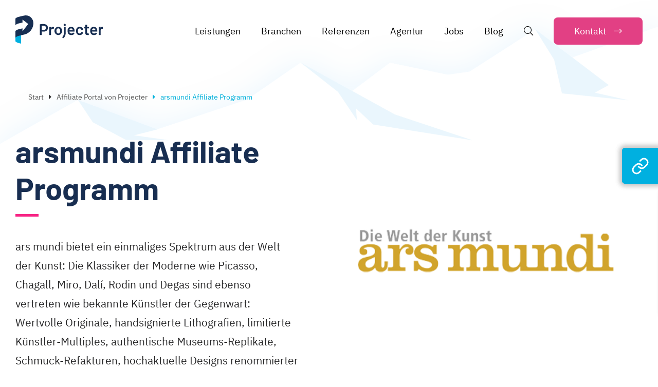

--- FILE ---
content_type: text/html; charset=UTF-8
request_url: https://www.projecter.de/affiliate-portal/partnerprogramm-arsmundi/
body_size: 31815
content:
<!DOCTYPE html>
<html lang="de-DE">
<head><meta charset="UTF-8"><script>if(navigator.userAgent.match(/MSIE|Internet Explorer/i)||navigator.userAgent.match(/Trident\/7\..*?rv:11/i)){var href=document.location.href;if(!href.match(/[?&]nowprocket/)){if(href.indexOf("?")==-1){if(href.indexOf("#")==-1){document.location.href=href+"?nowprocket=1"}else{document.location.href=href.replace("#","?nowprocket=1#")}}else{if(href.indexOf("#")==-1){document.location.href=href+"&nowprocket=1"}else{document.location.href=href.replace("#","&nowprocket=1#")}}}}</script><script>class RocketLazyLoadScripts{constructor(){this.triggerEvents=["keydown","mousedown","mousemove","touchmove","touchstart","touchend","wheel"],this.userEventHandler=this._triggerListener.bind(this),this.touchStartHandler=this._onTouchStart.bind(this),this.touchMoveHandler=this._onTouchMove.bind(this),this.touchEndHandler=this._onTouchEnd.bind(this),this.clickHandler=this._onClick.bind(this),this.interceptedClicks=[],window.addEventListener("pageshow",e=>{this.persisted=e.persisted}),window.addEventListener("DOMContentLoaded",()=>{this._preconnect3rdParties()}),this.delayedScripts={normal:[],async:[],defer:[]},this.trash=[],this.allJQueries=[]}_addUserInteractionListener(e){if(document.hidden){e._triggerListener();return}this.triggerEvents.forEach(t=>window.addEventListener(t,e.userEventHandler,{passive:!0})),window.addEventListener("touchstart",e.touchStartHandler,{passive:!0}),window.addEventListener("mousedown",e.touchStartHandler),document.addEventListener("visibilitychange",e.userEventHandler)}_removeUserInteractionListener(){this.triggerEvents.forEach(e=>window.removeEventListener(e,this.userEventHandler,{passive:!0})),document.removeEventListener("visibilitychange",this.userEventHandler)}_onTouchStart(e){"HTML"!==e.target.tagName&&(window.addEventListener("touchend",this.touchEndHandler),window.addEventListener("mouseup",this.touchEndHandler),window.addEventListener("touchmove",this.touchMoveHandler,{passive:!0}),window.addEventListener("mousemove",this.touchMoveHandler),e.target.addEventListener("click",this.clickHandler),this._renameDOMAttribute(e.target,"onclick","rocket-onclick"),this._pendingClickStarted())}_onTouchMove(e){window.removeEventListener("touchend",this.touchEndHandler),window.removeEventListener("mouseup",this.touchEndHandler),window.removeEventListener("touchmove",this.touchMoveHandler,{passive:!0}),window.removeEventListener("mousemove",this.touchMoveHandler),e.target.removeEventListener("click",this.clickHandler),this._renameDOMAttribute(e.target,"rocket-onclick","onclick"),this._pendingClickFinished()}_onTouchEnd(e){window.removeEventListener("touchend",this.touchEndHandler),window.removeEventListener("mouseup",this.touchEndHandler),window.removeEventListener("touchmove",this.touchMoveHandler,{passive:!0}),window.removeEventListener("mousemove",this.touchMoveHandler)}_onClick(e){e.target.removeEventListener("click",this.clickHandler),this._renameDOMAttribute(e.target,"rocket-onclick","onclick"),this.interceptedClicks.push(e),e.preventDefault(),e.stopPropagation(),e.stopImmediatePropagation(),this._pendingClickFinished()}_replayClicks(){window.removeEventListener("touchstart",this.touchStartHandler,{passive:!0}),window.removeEventListener("mousedown",this.touchStartHandler),this.interceptedClicks.forEach(e=>{e.target.dispatchEvent(new MouseEvent("click",{view:e.view,bubbles:!0,cancelable:!0}))})}_waitForPendingClicks(){return new Promise(e=>{this._isClickPending?this._pendingClickFinished=e:e()})}_pendingClickStarted(){this._isClickPending=!0}_pendingClickFinished(){this._isClickPending=!1}_renameDOMAttribute(e,t,i){e.hasAttribute&&e.hasAttribute(t)&&(event.target.setAttribute(i,event.target.getAttribute(t)),event.target.removeAttribute(t))}_triggerListener(){this._removeUserInteractionListener(this),"loading"===document.readyState?document.addEventListener("DOMContentLoaded",this._loadEverythingNow.bind(this)):this._loadEverythingNow()}_preconnect3rdParties(){let e=[];document.querySelectorAll("script[type=rocketlazyloadscript]").forEach(t=>{if(t.hasAttribute("src")){let i=new URL(t.src).origin;i!==location.origin&&e.push({src:i,crossOrigin:t.crossOrigin||"module"===t.getAttribute("data-rocket-type")})}}),e=[...new Map(e.map(e=>[JSON.stringify(e),e])).values()],this._batchInjectResourceHints(e,"preconnect")}async _loadEverythingNow(){this.lastBreath=Date.now(),this._delayEventListeners(this),this._delayJQueryReady(this),this._handleDocumentWrite(),this._registerAllDelayedScripts(),this._preloadAllScripts(),await this._loadScriptsFromList(this.delayedScripts.normal),await this._loadScriptsFromList(this.delayedScripts.defer),await this._loadScriptsFromList(this.delayedScripts.async);try{await this._triggerDOMContentLoaded(),await this._triggerWindowLoad()}catch(e){console.error(e)}window.dispatchEvent(new Event("rocket-allScriptsLoaded")),this._waitForPendingClicks().then(()=>{this._replayClicks()}),this._emptyTrash()}_registerAllDelayedScripts(){document.querySelectorAll("script[type=rocketlazyloadscript]").forEach(e=>{e.hasAttribute("data-rocket-src")?e.hasAttribute("async")&&!1!==e.async?this.delayedScripts.async.push(e):e.hasAttribute("defer")&&!1!==e.defer||"module"===e.getAttribute("data-rocket-type")?this.delayedScripts.defer.push(e):this.delayedScripts.normal.push(e):this.delayedScripts.normal.push(e)})}async _transformScript(e){return await this._littleBreath(),new Promise(t=>{function i(){e.setAttribute("data-rocket-status","executed"),t()}function r(){e.setAttribute("data-rocket-status","failed"),t()}try{let n=e.getAttribute("data-rocket-type"),s=e.getAttribute("data-rocket-src");if(n?(e.type=n,e.removeAttribute("data-rocket-type")):e.removeAttribute("type"),e.addEventListener("load",i),e.addEventListener("error",r),s)e.src=s,e.removeAttribute("data-rocket-src");else if(navigator.userAgent.indexOf("Firefox/")>0){var a=document.createElement("script");[...e.attributes].forEach(e=>{"type"!==e.nodeName&&a.setAttribute("data-rocket-type"===e.nodeName?"type":e.nodeName,e.nodeValue)}),a.text=e.text,e.parentNode.replaceChild(a,e),i()}else e.src="data:text/javascript;base64,"+window.btoa(unescape(encodeURIComponent(e.text)))}catch(o){r()}})}async _loadScriptsFromList(e){let t=e.shift();return t&&t.isConnected?(await this._transformScript(t),this._loadScriptsFromList(e)):Promise.resolve()}_preloadAllScripts(){this._batchInjectResourceHints([...this.delayedScripts.normal,...this.delayedScripts.defer,...this.delayedScripts.async],"preload")}_batchInjectResourceHints(e,t){var i=document.createDocumentFragment();e.forEach(e=>{let r=e.getAttribute&&e.getAttribute("data-rocket-src")||e.src;if(r){let n=document.createElement("link");n.href=r,n.rel=t,"preconnect"!==t&&(n.as="script"),e.getAttribute&&"module"===e.getAttribute("data-rocket-type")&&(n.crossOrigin=!0),e.crossOrigin&&(n.crossOrigin=e.crossOrigin),e.integrity&&(n.integrity=e.integrity),i.appendChild(n),this.trash.push(n)}}),document.head.appendChild(i)}_delayEventListeners(e){let t={};function i(e,i){!function e(i){!t[i]&&(t[i]={originalFunctions:{add:i.addEventListener,remove:i.removeEventListener},eventsToRewrite:[]},i.addEventListener=function(){arguments[0]=r(arguments[0]),t[i].originalFunctions.add.apply(i,arguments)},i.removeEventListener=function(){arguments[0]=r(arguments[0]),t[i].originalFunctions.remove.apply(i,arguments)});function r(e){return t[i].eventsToRewrite.indexOf(e)>=0?"rocket-"+e:e}}(e),t[e].eventsToRewrite.push(i)}function r(e,t){let i=e[t];Object.defineProperty(e,t,{get:()=>i||function(){},set(r){e["rocket"+t]=i=r}})}i(document,"DOMContentLoaded"),i(window,"DOMContentLoaded"),i(window,"load"),i(window,"pageshow"),i(document,"readystatechange"),r(document,"onreadystatechange"),r(window,"onload"),r(window,"onpageshow")}_delayJQueryReady(e){let t;function i(i){if(i&&i.fn&&!e.allJQueries.includes(i)){i.fn.ready=i.fn.init.prototype.ready=function(t){return e.domReadyFired?t.bind(document)(i):document.addEventListener("rocket-DOMContentLoaded",()=>t.bind(document)(i)),i([])};let r=i.fn.on;i.fn.on=i.fn.init.prototype.on=function(){if(this[0]===window){function e(e){return e.split(" ").map(e=>"load"===e||0===e.indexOf("load.")?"rocket-jquery-load":e).join(" ")}"string"==typeof arguments[0]||arguments[0]instanceof String?arguments[0]=e(arguments[0]):"object"==typeof arguments[0]&&Object.keys(arguments[0]).forEach(t=>{delete Object.assign(arguments[0],{[e(t)]:arguments[0][t]})[t]})}return r.apply(this,arguments),this},e.allJQueries.push(i)}t=i}i(window.jQuery),Object.defineProperty(window,"jQuery",{get:()=>t,set(e){i(e)}})}async _triggerDOMContentLoaded(){this.domReadyFired=!0,await this._littleBreath(),document.dispatchEvent(new Event("rocket-DOMContentLoaded")),await this._littleBreath(),window.dispatchEvent(new Event("rocket-DOMContentLoaded")),await this._littleBreath(),document.dispatchEvent(new Event("rocket-readystatechange")),await this._littleBreath(),document.rocketonreadystatechange&&document.rocketonreadystatechange()}async _triggerWindowLoad(){await this._littleBreath(),window.dispatchEvent(new Event("rocket-load")),await this._littleBreath(),window.rocketonload&&window.rocketonload(),await this._littleBreath(),this.allJQueries.forEach(e=>e(window).trigger("rocket-jquery-load")),await this._littleBreath();let e=new Event("rocket-pageshow");e.persisted=this.persisted,window.dispatchEvent(e),await this._littleBreath(),window.rocketonpageshow&&window.rocketonpageshow({persisted:this.persisted})}_handleDocumentWrite(){let e=new Map;document.write=document.writeln=function(t){let i=document.currentScript;i||console.error("WPRocket unable to document.write this: "+t);let r=document.createRange(),n=i.parentElement,s=e.get(i);void 0===s&&(s=i.nextSibling,e.set(i,s));let a=document.createDocumentFragment();r.setStart(a,0),a.appendChild(r.createContextualFragment(t)),n.insertBefore(a,s)}}async _littleBreath(){Date.now()-this.lastBreath>45&&(await this._requestAnimFrame(),this.lastBreath=Date.now())}async _requestAnimFrame(){return document.hidden?new Promise(e=>setTimeout(e)):new Promise(e=>requestAnimationFrame(e))}_emptyTrash(){this.trash.forEach(e=>e.remove())}static run(){let e=new RocketLazyLoadScripts;e._addUserInteractionListener(e)}}RocketLazyLoadScripts.run();</script>
	
	<meta name="viewport" content="width=device-width, initial-scale=1">
	<meta name='robots' content='index, nofollow, max-image-preview:large, max-snippet:-1, max-video-preview:-1' />
	<style>img:is([sizes="auto" i], [sizes^="auto," i]) { contain-intrinsic-size: 3000px 1500px }</style>
	<link rel="alternate" hreflang="de" href="https://www.projecter.de/affiliate-portal/partnerprogramm-arsmundi/" />
<link rel="alternate" hreflang="x-default" href="https://www.projecter.de/affiliate-portal/partnerprogramm-arsmundi/" />

	<!-- This site is optimized with the Yoast SEO plugin v21.7 - https://yoast.com/wordpress/plugins/seo/ -->
	<title>arsmundi Affiliate Programm - Projecter</title><link rel="stylesheet" href="https://www.projecter.de/wp-content/cache/min/1/e2d9076e2bb65641f44d48b2c4b38c7c.css" media="all" data-minify="1" />
	<meta name="description" content="Erhalte alle Infos rund um das arsmundi Affiliate Programm. Bei Fragen rund um das Programm stehen wir dir gern zur Verfügung." />
	<link rel="canonical" href="https://www.projecter.de/affiliate-portal/partnerprogramm-arsmundi/" />
	<meta property="og:locale" content="de_DE" />
	<meta property="og:type" content="article" />
	<meta property="og:title" content="arsmundi Affiliate Programm - Projecter" />
	<meta property="og:description" content="Erhalte alle Infos rund um das arsmundi Affiliate Programm. Bei Fragen rund um das Programm stehen wir dir gern zur Verfügung." />
	<meta property="og:url" content="https://www.projecter.de/affiliate-portal/partnerprogramm-arsmundi/" />
	<meta property="og:site_name" content="Projecter" />
	<meta property="article:modified_time" content="2024-06-12T08:48:03+00:00" />
	<meta property="og:image" content="https://www.projecter.de/wp-content/uploads/2021/04/logo-arsmundi.png" />
	<meta name="twitter:card" content="summary_large_image" />
	<script type="application/ld+json" class="yoast-schema-graph">{"@context":"https://schema.org","@graph":[{"@type":"WebPage","@id":"https://www.projecter.de/affiliate-portal/partnerprogramm-arsmundi/","url":"https://www.projecter.de/affiliate-portal/partnerprogramm-arsmundi/","name":"arsmundi Affiliate Programm - Projecter","isPartOf":{"@id":"https://www.projecter.de/#website"},"primaryImageOfPage":{"@id":"https://www.projecter.de/affiliate-portal/partnerprogramm-arsmundi/#primaryimage"},"image":{"@id":"https://www.projecter.de/affiliate-portal/partnerprogramm-arsmundi/#primaryimage"},"thumbnailUrl":"https://www.projecter.de/wp-content/uploads/2021/04/logo-arsmundi.png","datePublished":"2021-05-03T16:13:06+00:00","dateModified":"2024-06-12T08:48:03+00:00","description":"Erhalte alle Infos rund um das arsmundi Affiliate Programm. Bei Fragen rund um das Programm stehen wir dir gern zur Verfügung.","breadcrumb":{"@id":"https://www.projecter.de/affiliate-portal/partnerprogramm-arsmundi/#breadcrumb"},"inLanguage":"de","potentialAction":[{"@type":"ReadAction","target":["https://www.projecter.de/affiliate-portal/partnerprogramm-arsmundi/"]}]},{"@type":"ImageObject","inLanguage":"de","@id":"https://www.projecter.de/affiliate-portal/partnerprogramm-arsmundi/#primaryimage","url":"https://www.projecter.de/wp-content/uploads/2021/04/logo-arsmundi.png","contentUrl":"https://www.projecter.de/wp-content/uploads/2021/04/logo-arsmundi.png","width":570,"height":430},{"@type":"BreadcrumbList","@id":"https://www.projecter.de/affiliate-portal/partnerprogramm-arsmundi/#breadcrumb","itemListElement":[{"@type":"ListItem","position":1,"name":"Startseite","item":"https://www.projecter.de/"},{"@type":"ListItem","position":2,"name":"Affiliate Portal von Projecter","item":"https://www.projecter.de/affiliate-portal/"},{"@type":"ListItem","position":3,"name":"arsmundi Affiliate Programm"}]},{"@type":"WebSite","@id":"https://www.projecter.de/#website","url":"https://www.projecter.de/","name":"Projecter","description":"Online Marketing","publisher":{"@id":"https://www.projecter.de/#organization"},"potentialAction":[{"@type":"SearchAction","target":{"@type":"EntryPoint","urlTemplate":"https://www.projecter.de/?s={search_term_string}"},"query-input":"required name=search_term_string"}],"inLanguage":"de"},{"@type":"Organization","@id":"https://www.projecter.de/#organization","name":"Projecter GmbH","url":"https://www.projecter.de/","logo":{"@type":"ImageObject","inLanguage":"de","@id":"https://www.projecter.de/#/schema/logo/image/","url":"https://www.projecter.de/wp-content/uploads/2019/11/projecter-logo.svg","contentUrl":"https://www.projecter.de/wp-content/uploads/2019/11/projecter-logo.svg","caption":"Projecter GmbH"},"image":{"@id":"https://www.projecter.de/#/schema/logo/image/"}}]}</script>
	<!-- / Yoast SEO plugin. -->


<link rel='dns-prefetch' href='//s3.amazonaws.com' />

<link rel="alternate" type="application/rss+xml" title="Projecter &raquo; Feed" href="https://www.projecter.de/feed/" />
<link rel="alternate" type="application/rss+xml" title="Projecter &raquo; Kommentar-Feed" href="https://www.projecter.de/comments/feed/" />
<style id='wp-emoji-styles-inline-css' type='text/css'>

	img.wp-smiley, img.emoji {
		display: inline !important;
		border: none !important;
		box-shadow: none !important;
		height: 1em !important;
		width: 1em !important;
		margin: 0 0.07em !important;
		vertical-align: -0.1em !important;
		background: none !important;
		padding: 0 !important;
	}
</style>

<style id='wp-block-library-theme-inline-css' type='text/css'>
.wp-block-audio :where(figcaption){color:#555;font-size:13px;text-align:center}.is-dark-theme .wp-block-audio :where(figcaption){color:#ffffffa6}.wp-block-audio{margin:0 0 1em}.wp-block-code{border:1px solid #ccc;border-radius:4px;font-family:Menlo,Consolas,monaco,monospace;padding:.8em 1em}.wp-block-embed :where(figcaption){color:#555;font-size:13px;text-align:center}.is-dark-theme .wp-block-embed :where(figcaption){color:#ffffffa6}.wp-block-embed{margin:0 0 1em}.blocks-gallery-caption{color:#555;font-size:13px;text-align:center}.is-dark-theme .blocks-gallery-caption{color:#ffffffa6}:root :where(.wp-block-image figcaption){color:#555;font-size:13px;text-align:center}.is-dark-theme :root :where(.wp-block-image figcaption){color:#ffffffa6}.wp-block-image{margin:0 0 1em}.wp-block-pullquote{border-bottom:4px solid;border-top:4px solid;color:currentColor;margin-bottom:1.75em}.wp-block-pullquote cite,.wp-block-pullquote footer,.wp-block-pullquote__citation{color:currentColor;font-size:.8125em;font-style:normal;text-transform:uppercase}.wp-block-quote{border-left:.25em solid;margin:0 0 1.75em;padding-left:1em}.wp-block-quote cite,.wp-block-quote footer{color:currentColor;font-size:.8125em;font-style:normal;position:relative}.wp-block-quote:where(.has-text-align-right){border-left:none;border-right:.25em solid;padding-left:0;padding-right:1em}.wp-block-quote:where(.has-text-align-center){border:none;padding-left:0}.wp-block-quote.is-large,.wp-block-quote.is-style-large,.wp-block-quote:where(.is-style-plain){border:none}.wp-block-search .wp-block-search__label{font-weight:700}.wp-block-search__button{border:1px solid #ccc;padding:.375em .625em}:where(.wp-block-group.has-background){padding:1.25em 2.375em}.wp-block-separator.has-css-opacity{opacity:.4}.wp-block-separator{border:none;border-bottom:2px solid;margin-left:auto;margin-right:auto}.wp-block-separator.has-alpha-channel-opacity{opacity:1}.wp-block-separator:not(.is-style-wide):not(.is-style-dots){width:100px}.wp-block-separator.has-background:not(.is-style-dots){border-bottom:none;height:1px}.wp-block-separator.has-background:not(.is-style-wide):not(.is-style-dots){height:2px}.wp-block-table{margin:0 0 1em}.wp-block-table td,.wp-block-table th{word-break:normal}.wp-block-table :where(figcaption){color:#555;font-size:13px;text-align:center}.is-dark-theme .wp-block-table :where(figcaption){color:#ffffffa6}.wp-block-video :where(figcaption){color:#555;font-size:13px;text-align:center}.is-dark-theme .wp-block-video :where(figcaption){color:#ffffffa6}.wp-block-video{margin:0 0 1em}:root :where(.wp-block-template-part.has-background){margin-bottom:0;margin-top:0;padding:1.25em 2.375em}
</style>
<style id='classic-theme-styles-inline-css' type='text/css'>
/*! This file is auto-generated */
.wp-block-button__link{color:#fff;background-color:#32373c;border-radius:9999px;box-shadow:none;text-decoration:none;padding:calc(.667em + 2px) calc(1.333em + 2px);font-size:1.125em}.wp-block-file__button{background:#32373c;color:#fff;text-decoration:none}
</style>
<style id='lcb-logo-carousel-style-inline-css' type='text/css'>
.wp-block-lcb-logo-carousel{padding:0 30px;position:relative}.wp-block-lcb-logo-carousel.alcb__active_pagination{padding:40px 30px}.wp-block-lcb-logo-carousel .swiper-wrapper{align-items:center}.wp-block-lcb-logo-carousel .alcb__logo-item{box-sizing:border-box;overflow:hidden;position:relative}.wp-block-lcb-logo-carousel .alcb__logo-item:hover .alcb__logo-caption.caption__hover{height:auto;opacity:1;transform:translateY(0);visibility:visible}.wp-block-lcb-logo-carousel .alcb__logo-caption{bottom:0;font-size:14px;left:0;line-height:2;padding:0 10px;position:absolute;text-align:center;width:100%}.wp-block-lcb-logo-carousel .alcb__logo-caption.caption__hover{height:0;opacity:0;transform:translateY(10px);transition:all .3s ease-in-out;visibility:hidden}.wp-block-lcb-logo-carousel .alcb__logo-image{align-items:center;display:flex;justify-content:center;padding:5px;text-align:center}.wp-block-lcb-logo-carousel .alcb__logo-image img{max-width:100%;transition:.2s ease-in-out}.wp-block-lcb-logo-carousel .alcb__logo-image.alcb__normal_to_gray:hover img{filter:grayscale(100%)}.wp-block-lcb-logo-carousel .alcb__logo-image.alcb__zoom_in:hover img,.wp-block-lcb-logo-carousel .alcb__logo-image.alcb__zoom_out img{transform:scale(1.1)}.wp-block-lcb-logo-carousel .alcb__logo-image.alcb__zoom_out:hover img{transform:scale(1)}.wp-block-lcb-logo-carousel .swiper-button-next,.wp-block-lcb-logo-carousel .swiper-button-prev{color:#000;transition:.3s ease-in-out}.wp-block-lcb-logo-carousel .swiper-button-prev,.wp-block-lcb-logo-carousel .swiper-rtl .swiper-button-next{left:0}.wp-block-lcb-logo-carousel .swiper-button-next,.wp-block-lcb-logo-carousel .swiper-rtl .swiper-button-prev{right:0}.wp-block-lcb-logo-carousel .swiper-button-next:after,.wp-block-lcb-logo-carousel .swiper-button-prev:after{font-size:20px;text-align:center}.wp-block-lcb-logo-carousel .custom-nav:after{display:none!important}.wp-block-lcb-logo-carousel .custom-nav img{max-width:100%}.wp-block-lcb-logo-carousel .navigation.nav-pos{display:flex;gap:4px;position:absolute}.wp-block-lcb-logo-carousel .navigation.nav-pos .alcb__next,.wp-block-lcb-logo-carousel .navigation.nav-pos .alcb__prev{margin:0;position:relative}.wp-block-lcb-logo-carousel .navigation.top-left{left:0;top:0}.wp-block-lcb-logo-carousel .navigation.top-center{left:50%;top:0;transform:translateX(-50%)}.wp-block-lcb-logo-carousel .navigation.top-right{right:0;top:0}.wp-block-lcb-logo-carousel .navigation.bottom-left{bottom:0;left:0}.wp-block-lcb-logo-carousel .navigation.bottom-center{bottom:0;left:50%;transform:translateX(-50%)}.wp-block-lcb-logo-carousel .navigation.bottom-right{bottom:0;right:0}@media screen and (max-width:767px){.wp-block-lcb-logo-carousel.alcb__active_pagination{padding:30px 30px 40px}}

</style>
<style id='lcb-logo-style-inline-css' type='text/css'>
.wp-block-lcb-logo .logo-wrapper{border:1px solid #181616;box-sizing:border-box;flex-direction:column;overflow:hidden;position:relative}.wp-block-lcb-logo .logo-wrapper:hover .logo-content.cv_hover{opacity:1;transform:translateY(0);visibility:visible}.wp-block-lcb-logo .logo-wrapper:hover .logo-content.cv_hover.slide-down{transform:translateY(0)}.wp-block-lcb-logo .logo-wrapper:hover .logo-content.cv_hover.slide-left,.wp-block-lcb-logo .logo-wrapper:hover .logo-content.cv_hover.slide-right{transform:translateX(0)}.wp-block-lcb-logo .logo-wrapper:hover .logo-content.cv_hover.scale{transform:scale(1)}.wp-block-lcb-logo .logo-wrapper.flex{align-items:center;display:flex;gap:10px}.wp-block-lcb-logo .logo-wrapper.vc_left .logo-content,.wp-block-lcb-logo .logo-wrapper.vc_right .logo-content{width:100%}.wp-block-lcb-logo .logo-wrapper.vc_top{flex-direction:column-reverse}.wp-block-lcb-logo .logo-wrapper.vc_left{flex-direction:row-reverse}.wp-block-lcb-logo .logo-wrapper.vc_right{flex-direction:row}.wp-block-lcb-logo .logo-content{text-align:center}.wp-block-lcb-logo .logo-content.cv_hover{background-color:rgba(0,0,0,.7);bottom:0;color:#fff;font-size:14px;height:auto;left:0;opacity:0;padding:5px;position:absolute;transform:translateY(100%);transition:all .3s ease-in-out;visibility:hidden;width:100%}.wp-block-lcb-logo .logo-content.cv_hover.top{bottom:auto;top:0}.wp-block-lcb-logo .logo-content.cv_hover.overlay{height:100%}.wp-block-lcb-logo .logo-content.cv_hover.slide-down{transform:translateY(-100%)}.wp-block-lcb-logo .logo-content.cv_hover.slide-left{transform:translateX(-100%)}.wp-block-lcb-logo .logo-content.cv_hover.slide-right{transform:translateX(100%)}.wp-block-lcb-logo .logo-content.cv_hover.scale{transform:scale(0)}.wp-block-lcb-logo .alcb__logo-caption{font-size:16px}.wp-block-lcb-logo .alcb__logo-description{font-size:14px}.wp-block-lcb-logo .logo-img{align-items:center;display:flex;justify-content:center}.wp-block-lcb-logo .logo-img img{max-width:100%;transition:.2s ease-in-out}.wp-block-lcb-logo .logo-img.alcb__normal_to_gray:hover img{filter:grayscale(100%)}.wp-block-lcb-logo .logo-img.alcb__zoom_in:hover img,.wp-block-lcb-logo .logo-img.alcb__zoom_out img{transform:scale(1.1)}.wp-block-lcb-logo .logo-img.alcb__zoom_out:hover img{transform:scale(1)}

</style>
<style id='lcb-grid-logo-style-inline-css' type='text/css'>
.wp-block-lcb-grid-logo .gallery-inner{display:grid;gap:15px;grid-template-columns:repeat(4,1fr)}.wp-block-lcb-grid-logo .image-item{height:100px;width:100px}.wp-block-lcb-grid-logo .image-item img{height:100%;-o-object-fit:contain;object-fit:contain;transition:transform .3s ease,filter .3s ease;width:100%}.wp-block-lcb-grid-logo .image-gallery{display:flex;gap:20px}.wp-block-lcb-grid-logo .image-gallery.normal_to_gray .image-item:hover{filter:grayscale(100%);transition:filter .3s ease}.wp-block-lcb-grid-logo .image-gallery.zoom_in .image-item:hover{transform:scale(1.1);transition:transform .3s ease}.wp-block-lcb-grid-logo .image-gallery.zoom_out .image-item:hover{transform:scale(.9);transition:transform .3s ease}

</style>




















<style id='global-styles-inline-css' type='text/css'>
:root{--wp--preset--aspect-ratio--square: 1;--wp--preset--aspect-ratio--4-3: 4/3;--wp--preset--aspect-ratio--3-4: 3/4;--wp--preset--aspect-ratio--3-2: 3/2;--wp--preset--aspect-ratio--2-3: 2/3;--wp--preset--aspect-ratio--16-9: 16/9;--wp--preset--aspect-ratio--9-16: 9/16;--wp--preset--color--black: #000000;--wp--preset--color--cyan-bluish-gray: #abb8c3;--wp--preset--color--white: #FFFFFF;--wp--preset--color--pale-pink: #f78da7;--wp--preset--color--vivid-red: #cf2e2e;--wp--preset--color--luminous-vivid-orange: #ff6900;--wp--preset--color--luminous-vivid-amber: #fcb900;--wp--preset--color--light-green-cyan: #7bdcb5;--wp--preset--color--vivid-green-cyan: #00d084;--wp--preset--color--pale-cyan-blue: #8ed1fc;--wp--preset--color--vivid-cyan-blue: #0693e3;--wp--preset--color--vivid-purple: #9b51e0;--wp--preset--color--primary: #182e51;--wp--preset--color--secondary: #00b0d9;--wp--preset--color--accent: #f72585;--wp--preset--color--lightgrey: #f5f5f5;--wp--preset--color--grey: #DDDDDD;--wp--preset--color--darkgrey: #262627;--wp--preset--gradient--vivid-cyan-blue-to-vivid-purple: linear-gradient(135deg,rgba(6,147,227,1) 0%,rgb(155,81,224) 100%);--wp--preset--gradient--light-green-cyan-to-vivid-green-cyan: linear-gradient(135deg,rgb(122,220,180) 0%,rgb(0,208,130) 100%);--wp--preset--gradient--luminous-vivid-amber-to-luminous-vivid-orange: linear-gradient(135deg,rgba(252,185,0,1) 0%,rgba(255,105,0,1) 100%);--wp--preset--gradient--luminous-vivid-orange-to-vivid-red: linear-gradient(135deg,rgba(255,105,0,1) 0%,rgb(207,46,46) 100%);--wp--preset--gradient--very-light-gray-to-cyan-bluish-gray: linear-gradient(135deg,rgb(238,238,238) 0%,rgb(169,184,195) 100%);--wp--preset--gradient--cool-to-warm-spectrum: linear-gradient(135deg,rgb(74,234,220) 0%,rgb(151,120,209) 20%,rgb(207,42,186) 40%,rgb(238,44,130) 60%,rgb(251,105,98) 80%,rgb(254,248,76) 100%);--wp--preset--gradient--blush-light-purple: linear-gradient(135deg,rgb(255,206,236) 0%,rgb(152,150,240) 100%);--wp--preset--gradient--blush-bordeaux: linear-gradient(135deg,rgb(254,205,165) 0%,rgb(254,45,45) 50%,rgb(107,0,62) 100%);--wp--preset--gradient--luminous-dusk: linear-gradient(135deg,rgb(255,203,112) 0%,rgb(199,81,192) 50%,rgb(65,88,208) 100%);--wp--preset--gradient--pale-ocean: linear-gradient(135deg,rgb(255,245,203) 0%,rgb(182,227,212) 50%,rgb(51,167,181) 100%);--wp--preset--gradient--electric-grass: linear-gradient(135deg,rgb(202,248,128) 0%,rgb(113,206,126) 100%);--wp--preset--gradient--midnight: linear-gradient(135deg,rgb(2,3,129) 0%,rgb(40,116,252) 100%);--wp--preset--gradient--secondary-white: linear-gradient(180deg, rgb(234,246,253) 0%, rgb(255,255,255) 100%);--wp--preset--font-size--small: 14px;--wp--preset--font-size--medium: 20px;--wp--preset--font-size--large: 40px;--wp--preset--font-size--x-large: 42px;--wp--preset--font-size--normal: 18px;--wp--preset--font-size--h-1: 60px;--wp--preset--font-size--h-2: 40px;--wp--preset--font-size--h-3: 30px;--wp--preset--font-size--h-4: 20px;--wp--preset--font-size--h-5: 18px;--wp--preset--font-size--h-6: 16px;--wp--preset--spacing--20: 0.44rem;--wp--preset--spacing--30: 0.67rem;--wp--preset--spacing--40: 1rem;--wp--preset--spacing--50: 1.5rem;--wp--preset--spacing--60: 2.25rem;--wp--preset--spacing--70: 3.38rem;--wp--preset--spacing--80: 5.06rem;--wp--preset--shadow--natural: 6px 6px 9px rgba(0, 0, 0, 0.2);--wp--preset--shadow--deep: 12px 12px 50px rgba(0, 0, 0, 0.4);--wp--preset--shadow--sharp: 6px 6px 0px rgba(0, 0, 0, 0.2);--wp--preset--shadow--outlined: 6px 6px 0px -3px rgba(255, 255, 255, 1), 6px 6px rgba(0, 0, 0, 1);--wp--preset--shadow--crisp: 6px 6px 0px rgba(0, 0, 0, 1);}:where(.is-layout-flex){gap: 0.5em;}:where(.is-layout-grid){gap: 0.5em;}body .is-layout-flex{display: flex;}.is-layout-flex{flex-wrap: wrap;align-items: center;}.is-layout-flex > :is(*, div){margin: 0;}body .is-layout-grid{display: grid;}.is-layout-grid > :is(*, div){margin: 0;}:where(.wp-block-columns.is-layout-flex){gap: 2em;}:where(.wp-block-columns.is-layout-grid){gap: 2em;}:where(.wp-block-post-template.is-layout-flex){gap: 1.25em;}:where(.wp-block-post-template.is-layout-grid){gap: 1.25em;}.has-black-color{color: var(--wp--preset--color--black) !important;}.has-cyan-bluish-gray-color{color: var(--wp--preset--color--cyan-bluish-gray) !important;}.has-white-color{color: var(--wp--preset--color--white) !important;}.has-pale-pink-color{color: var(--wp--preset--color--pale-pink) !important;}.has-vivid-red-color{color: var(--wp--preset--color--vivid-red) !important;}.has-luminous-vivid-orange-color{color: var(--wp--preset--color--luminous-vivid-orange) !important;}.has-luminous-vivid-amber-color{color: var(--wp--preset--color--luminous-vivid-amber) !important;}.has-light-green-cyan-color{color: var(--wp--preset--color--light-green-cyan) !important;}.has-vivid-green-cyan-color{color: var(--wp--preset--color--vivid-green-cyan) !important;}.has-pale-cyan-blue-color{color: var(--wp--preset--color--pale-cyan-blue) !important;}.has-vivid-cyan-blue-color{color: var(--wp--preset--color--vivid-cyan-blue) !important;}.has-vivid-purple-color{color: var(--wp--preset--color--vivid-purple) !important;}.has-black-background-color{background-color: var(--wp--preset--color--black) !important;}.has-cyan-bluish-gray-background-color{background-color: var(--wp--preset--color--cyan-bluish-gray) !important;}.has-white-background-color{background-color: var(--wp--preset--color--white) !important;}.has-pale-pink-background-color{background-color: var(--wp--preset--color--pale-pink) !important;}.has-vivid-red-background-color{background-color: var(--wp--preset--color--vivid-red) !important;}.has-luminous-vivid-orange-background-color{background-color: var(--wp--preset--color--luminous-vivid-orange) !important;}.has-luminous-vivid-amber-background-color{background-color: var(--wp--preset--color--luminous-vivid-amber) !important;}.has-light-green-cyan-background-color{background-color: var(--wp--preset--color--light-green-cyan) !important;}.has-vivid-green-cyan-background-color{background-color: var(--wp--preset--color--vivid-green-cyan) !important;}.has-pale-cyan-blue-background-color{background-color: var(--wp--preset--color--pale-cyan-blue) !important;}.has-vivid-cyan-blue-background-color{background-color: var(--wp--preset--color--vivid-cyan-blue) !important;}.has-vivid-purple-background-color{background-color: var(--wp--preset--color--vivid-purple) !important;}.has-black-border-color{border-color: var(--wp--preset--color--black) !important;}.has-cyan-bluish-gray-border-color{border-color: var(--wp--preset--color--cyan-bluish-gray) !important;}.has-white-border-color{border-color: var(--wp--preset--color--white) !important;}.has-pale-pink-border-color{border-color: var(--wp--preset--color--pale-pink) !important;}.has-vivid-red-border-color{border-color: var(--wp--preset--color--vivid-red) !important;}.has-luminous-vivid-orange-border-color{border-color: var(--wp--preset--color--luminous-vivid-orange) !important;}.has-luminous-vivid-amber-border-color{border-color: var(--wp--preset--color--luminous-vivid-amber) !important;}.has-light-green-cyan-border-color{border-color: var(--wp--preset--color--light-green-cyan) !important;}.has-vivid-green-cyan-border-color{border-color: var(--wp--preset--color--vivid-green-cyan) !important;}.has-pale-cyan-blue-border-color{border-color: var(--wp--preset--color--pale-cyan-blue) !important;}.has-vivid-cyan-blue-border-color{border-color: var(--wp--preset--color--vivid-cyan-blue) !important;}.has-vivid-purple-border-color{border-color: var(--wp--preset--color--vivid-purple) !important;}.has-vivid-cyan-blue-to-vivid-purple-gradient-background{background: var(--wp--preset--gradient--vivid-cyan-blue-to-vivid-purple) !important;}.has-light-green-cyan-to-vivid-green-cyan-gradient-background{background: var(--wp--preset--gradient--light-green-cyan-to-vivid-green-cyan) !important;}.has-luminous-vivid-amber-to-luminous-vivid-orange-gradient-background{background: var(--wp--preset--gradient--luminous-vivid-amber-to-luminous-vivid-orange) !important;}.has-luminous-vivid-orange-to-vivid-red-gradient-background{background: var(--wp--preset--gradient--luminous-vivid-orange-to-vivid-red) !important;}.has-very-light-gray-to-cyan-bluish-gray-gradient-background{background: var(--wp--preset--gradient--very-light-gray-to-cyan-bluish-gray) !important;}.has-cool-to-warm-spectrum-gradient-background{background: var(--wp--preset--gradient--cool-to-warm-spectrum) !important;}.has-blush-light-purple-gradient-background{background: var(--wp--preset--gradient--blush-light-purple) !important;}.has-blush-bordeaux-gradient-background{background: var(--wp--preset--gradient--blush-bordeaux) !important;}.has-luminous-dusk-gradient-background{background: var(--wp--preset--gradient--luminous-dusk) !important;}.has-pale-ocean-gradient-background{background: var(--wp--preset--gradient--pale-ocean) !important;}.has-electric-grass-gradient-background{background: var(--wp--preset--gradient--electric-grass) !important;}.has-midnight-gradient-background{background: var(--wp--preset--gradient--midnight) !important;}.has-small-font-size{font-size: var(--wp--preset--font-size--small) !important;}.has-medium-font-size{font-size: var(--wp--preset--font-size--medium) !important;}.has-large-font-size{font-size: var(--wp--preset--font-size--large) !important;}.has-x-large-font-size{font-size: var(--wp--preset--font-size--x-large) !important;}
:where(.wp-block-post-template.is-layout-flex){gap: 1.25em;}:where(.wp-block-post-template.is-layout-grid){gap: 1.25em;}
:where(.wp-block-columns.is-layout-flex){gap: 2em;}:where(.wp-block-columns.is-layout-grid){gap: 2em;}
:root :where(.wp-block-pullquote){font-size: 1.5em;line-height: 1.6;}
</style>
















<link rel='stylesheet' id='projecter-print-css' href='https://www.projecter.de/wp-content/themes/projecter/css/print.css?ver=1600096166' type='text/css' media='print' />

<script type="text/javascript" id="wpml-cookie-js-extra">
/* <![CDATA[ */
var wpml_cookies = {"wp-wpml_current_language":{"value":"de","expires":1,"path":"\/"}};
var wpml_cookies = {"wp-wpml_current_language":{"value":"de","expires":1,"path":"\/"}};
/* ]]> */
</script>
<script type="rocketlazyloadscript" data-minify="1" data-rocket-type="text/javascript" data-rocket-src="https://www.projecter.de/wp-content/cache/min/1/wp-content/plugins/sitepress-multilingual-cms/res/js/cookies/language-cookie.js?ver=1761719357" id="wpml-cookie-js" defer="defer" data-wp-strategy="defer"></script>
<script type="rocketlazyloadscript" data-rocket-type="text/javascript" data-rocket-src="https://www.projecter.de/wp-includes/js/jquery/jquery.min.js?ver=3.7.1" id="jquery-core-js" defer></script>
<script type="rocketlazyloadscript" data-rocket-type="text/javascript" data-rocket-src="https://www.projecter.de/wp-includes/js/jquery/jquery-migrate.min.js?ver=3.4.1" id="jquery-migrate-js" defer></script>
<script type="rocketlazyloadscript" data-rocket-type="text/javascript" data-rocket-src="https://www.projecter.de/wp-content/plugins/wp-user-avatar/assets/flatpickr/flatpickr.min.js?ver=4.15.22" id="ppress-flatpickr-js" defer></script>
<script type="rocketlazyloadscript" data-rocket-type="text/javascript" data-rocket-src="https://www.projecter.de/wp-content/plugins/wp-user-avatar/assets/select2/select2.min.js?ver=4.15.22" id="ppress-select2-js" defer></script>
<script type="text/javascript" id="borlabs-cookie-prioritize-js-extra">
/* <![CDATA[ */
var borlabsCookiePrioritized = {"domain":"www.projecter.de","path":"\/","version":"1","bots":"1","optInJS":{"essential":{"google-tag-manager":"","matomo-tag-manager":""},"marketing":{"google-marketing-services":"PHNjcmlwdD4NCndpbmRvdy5kYXRhTGF5ZXIgPSB3aW5kb3cuZGF0YUxheWVyIHx8IFtdOw0Kd2luZG93LmRhdGFMYXllci5wdXNoKHsNCidPcHRJbkdBUmVtYXJrZXRpbmcnOiB0cnVlLA0KfSk7DQo8L3NjcmlwdD4="},"statistics":{"matomo":"PHNjcmlwdD4NCnZhciBfbXRtID0gX210bSB8fCBbXTsNCl9tdG0ucHVzaCh7J2V2ZW50JzogJ21hdG9tb19saXZlJ30pOw0KPC9zY3JpcHQ+"}}};
/* ]]> */
</script>
<script type="rocketlazyloadscript" data-rocket-type="text/javascript" data-rocket-src="https://www.projecter.de/wp-content/plugins/borlabs-cookie/assets/javascript/borlabs-cookie-prioritize.min.js?ver=2.3" id="borlabs-cookie-prioritize-js" defer></script>
<link rel="https://api.w.org/" href="https://www.projecter.de/wp-json/" /><link rel="alternate" title="JSON" type="application/json" href="https://www.projecter.de/wp-json/wp/v2/pages/50275" /><link rel="EditURI" type="application/rsd+xml" title="RSD" href="https://www.projecter.de/xmlrpc.php?rsd" />
<meta name="generator" content="WordPress 6.8.3" />
<link rel='shortlink' href='https://www.projecter.de/?p=50275' />
<link rel="alternate" title="oEmbed (JSON)" type="application/json+oembed" href="https://www.projecter.de/wp-json/oembed/1.0/embed?url=https%3A%2F%2Fwww.projecter.de%2Faffiliate-portal%2Fpartnerprogramm-arsmundi%2F" />
<link rel="alternate" title="oEmbed (XML)" type="text/xml+oembed" href="https://www.projecter.de/wp-json/oembed/1.0/embed?url=https%3A%2F%2Fwww.projecter.de%2Faffiliate-portal%2Fpartnerprogramm-arsmundi%2F&#038;format=xml" />
<meta name="generator" content="WPML ver:4.7.3 stt:1,3;" />
        <style>
            #related_posts_thumbnails li {
                border-right: 1px solid #00b0da;
                background-color: #00b0da            }

            #related_posts_thumbnails li:hover {
                background-color: #009bc1;
            }

            .relpost_content {
                font-size: 14px;
                color: #ffffff;
            }

            .relpost-block-single {
                background-color: #00b0da;
                border-right: 1px solid #00b0da;
                border-left: 1px solid #00b0da;
                margin-right: -1px;
            }

            .relpost-block-single:hover {
                background-color: #009bc1;
            }
        </style>

        <!-- Google Tag Manager -->
<script type="rocketlazyloadscript">(function(w,d,s,l,i){w[l]=w[l]||[];w[l].push({"gtm.start":
new Date().getTime(),event:"gtm.js"});var f=d.getElementsByTagName(s)[0],
j=d.createElement(s),dl=l!="dataLayer"?"&l="+l:"";j.async=true;j.src=
"https://sgtm.projecter.de/gtm.js?id="+i+dl;f.parentNode.insertBefore(j,f);
})(window,document,"script","dataLayer","GTM-TBQ2WR2");</script>
<!-- End Google Tag Manager --><!-- Matomo Tag Manager -->
<script type="rocketlazyloadscript" data-rocket-type="text/javascript">
var _mtm = _mtm || [];
_mtm.push({'mtm.startTime': (new Date().getTime()), 'event': 'mtm.Start'});
var d=document, g=d.createElement('script'), s=d.getElementsByTagName('script')[0];
g.type='text/javascript'; g.async=true; g.defer=true; g.src='https://matomo.projecter.de//js/container_dhbBr0kP.js'; s.parentNode.insertBefore(g,s);
</script>
<!-- End Matomo Tag Manager --><link rel="shortcut icon" href="https://www.projecter.de/wp-content/uploads/2020/09/favicon.png" /><link rel="icon" href="https://www.projecter.de/wp-content/uploads/2022/07/cropped-favicon-32x32.png" sizes="32x32" />
<link rel="icon" href="https://www.projecter.de/wp-content/uploads/2022/07/cropped-favicon-192x192.png" sizes="192x192" />
<link rel="apple-touch-icon" href="https://www.projecter.de/wp-content/uploads/2022/07/cropped-favicon-180x180.png" />
<meta name="msapplication-TileImage" content="https://www.projecter.de/wp-content/uploads/2022/07/cropped-favicon-270x270.png" />
		<style type="text/css" id="wp-custom-css">
			p.intro-leistung {font-size: 21px; line-height: 1.7}

.aff-columns p {margin-bottom: 0px !important}

.c-accordion__item h5.c-accordion__title {margin: 0 0 5px 0; padding: 7px 10px; background: #F6F6F6}
.c-accordion__item.is-open h5.c-accordion__title {background: #00B0DA; color: #fff}

.c-accordion__item h5.c-accordion__title:after {right: 10px}

.c-accordion__item.is-open h5.c-accordion__title:after {color: #fff}

.c-accordion__item ul.wp-block-list {margin-left: 15px}

.lwptoc_items {line-height: 1.5}
.lwptoc_item {margin-bottom: 5px}

body.page-id-49420 .wp-block-group .wp-block-button__link:hover {font-weight: 700; color: #00B0DA; background: #fff}

body.page-id-49420 .wp-block-group .wp-block-button__link:visited {color: #00B0DA; background: #fff}


body.parent-pageid-8 .member-title {font-size: 24px}
body.parent-pageid-8 .member-position {font-size: 18px}

.wp-block-list.pj_vorteile {margin-top:40px;    padding-left: 0;}
.wp-block-list.pj_vorteile  li {
    counter-increment: step-counter;
		padding: 15px 5px 15px 82px;
    background: #F6F6F6;
    margin-bottom: 20px;
    font-size: 18px;
    border-radius: 8px;
    list-style: none;
    margin: 0 0 5px 0;
    line-height: 1.2;
    position: relative;}

.wp-block-list.pj_vorteile  li strong {font-size: 24px}
body.page-id-222 .wp-block-image {text-align: center}

.wp-block-list.pj_vorteile li:before {margin-left: -62px; content: counter(step-counter)"."; color: #00B0DA; background: transparent; font-weight: 700; font-size: 58px; top: 2px; height: auto; width: auto; position: absolute;}

.wrapper-small ul, .wrapper-small ol {margin: 0 0 1em 2em}
.wrapper-small ul li, .wrapper-small ol li {margin-bottom: 1em}
.wrapper-small img.alignleft {float: left; margin: 0 1em 0 0}
.wrapper-small img.alignright {float: right; margin: 0 0 0 1em}

#socket .flex-row {margin-bottom: 3em}
#socket .flex-row > .flex-col {margin-bottom: 10px}

.start-social-left {padding-right: 1em; box-sizing: border-box;}
.start-social-right {padding-left: 1em; box-sizing: border-box;}

@media (min-width: 600px) {
  body.page-id-228 h1 {font-size: 50px}
	
	.no-desktop {display: none !important}
.no-mobile {display: block !important}
}

@media (max-width: 600px) {
#sb_instagram.sbi_col_10 #sbi_images .sbi_item, #sb_instagram.sbi_col_3 #sbi_images .sbi_item, #sb_instagram.sbi_col_4 #sbi_images .sbi_item, #sb_instagram.sbi_col_5 #sbi_images .sbi_item, #sb_instagram.sbi_col_6 #sbi_images .sbi_item, #sb_instagram.sbi_col_7 #sbi_images .sbi_item, #sb_instagram.sbi_col_8 #sbi_images .sbi_item, #sb_instagram.sbi_col_9 #sbi_images .sbi_item {width: 33.333%;}
	
.wp-block-media-text.has-media-on-the-right .wp-block-media-text__content {padding-right: 0px}
	
	.start-social-left {padding-right: 0}
.start-social-right {padding-left: 0}
}

@media (max-width: 600px) {
	.no-desktop {display: block !important}
	.no-mobile {display: none !important}
}

@media (max-width: 450px) {
  body.single-projecter_reference .wp-block-media-text__media, body.single-projecter_reference .wp-block-projecter-spacer {display: none}
	

	
	#banner {padding-top: 200px; min-height: 70%}
	#typewriter {font-size: 32px}
	
	body.home .wp-block-projecter-spacer:before {display: none}
	body.home .wp-block-projecter-spacer {padding-top: 90px; padding-bottom: 90px}
	
	body.single-projecter_reference ul.wp-block-list.is-style-list-checked li:before {font-size: 18px;}
	body.single-projecter_reference ul.wp-block-list.is-style-list-checked li {font-size: 18px; padding-left: 25px;}
	
	.wp-block-group__inner-container .wp-block-image {text-align: center}
	.wp-block-group__inner-container .wp-block-image img {max-width: 75%}
	
}

.wp-block-projecter-references .reference-teaser img {box-shadow: none}

html {
    scroll-behavior: smooth;
}

:target:before {
    content: "";
    display: block;
    height: 100px;
    margin: -100px 0 0;
}

.slider-navigation .slick-slide img {padding: 0px}

.projecter_reference-template-default #filter, .projecter_reference-template-default #load-more {display: none !important}

#author-meta .member-title {font-size: 24px; color: #000}
#author-meta .member-position {font-size: 18px}

.wp-block-gallery .blocks-gallery-item figcaption {font-size: 16px; padding: 10px 15px; background: #00B0DA} 

.wp-block-latest-posts {line-height: 1.8}
.wp-block-latest-posts li {position: relative; padding-left: 15px; }

.comments .children {margin-left: 10%}

.wp-block-latest-posts li:before {content: "";
    background-color: #00B0DA;
    border-radius: 50%;
    height: 8px;
    left: 0;
    position: absolute;
    top: 12px;
    width: 8px;}

/****************************/
/*ljubomir custom css*/

.icon-button .btn:after {
	display: none;
}

.custom-member {
	    padding: 20px 30px !important;
}

.custom-member .wp-container-17 {
	max-width: 50%;
	width: 50%;
}

.custom-member .wp-block-image {
	padding: 0 15px 15px 0;
}

.custom-member .wp-container-18 {
	align-items: start;
	padding: 0 30px 40px 30px;
}

.custom-member h2 {
	padding: 20px 30px 0 30px;
}

.custom-member h3 {
	    font-size: 24px;
    font-weight: 500;
    margin-bottom: 10px;
    font-family: "IBM Plex Sans", sans-serif;
}

.custom-member p.has-white-color  {
	font-size: 18px;
    font-family: "IBM Plex Sans", sans-serif;
    line-height: 23px;
}

.custom-member .wp-container-16 .wp-block-image img, .custom-btn-email img {
	background-color: #FFFFFF;
    border-color: #FFFFFF;
    padding: 3px;
    border-radius: 8px;
	max-width: 55px;
}

.custom-member .wp-container-16 .wp-block-image {
	padding: 0;
}

.wp-block-projecter-member .member-position {
	font-size: 18px !important;
}

.wp-block-projecter-member .member-title {
	    font-size: 24px !important;
}

/* service page - content production */

.arrow-down{
	margin-top: -30px;
}

.arrow-down img{
	max-width: 25px;
}

/* navigation - sections under Branhen */

.delink > a:first-of-type:hover {
	text-decoration: none !important;
	cursor: default !important;
}

/* landing pages */

.padding_caseKPI{
	padding-top:20px;
	font-size: 18px !important;
}

/* content page */
.slider-height {
	background-color: #000000 !important;
	height: 150vh !important; /* 50% of the viewport height */
}

@media (max-width: 450px){
	.mob-banner-grey-section {
		padding:20px !important;
	}
	.mob-banner-grey-section br {
		display: none;
	}
	
	.mob-content-section {
		padding: 60px 20px;
	}	
	.icon-top {
		margin-top: -90px;
		margin-bottom: 25px;
	}	
	.icon-bottom {
		padding-bottom:30px
	}
	
	.argumente-section {
		padding-left: 20px;
		padding-right: 20px;
	}
	
	.contact-section {
		padding: 20px 20px;
	}
	.contact-section .contact-form-text {
		text-align: center !important;
	}
	.contact-section .wpcf7-form-control {
		padding-left: 10px !important;
		padding-right: 10px !important;
	}
	.contact-section .wpcf7-form-control .wpcf7-list-item-label {
		font-size: 14px !important;		
	}
	.contact-section .wpcf7-form-control[type="submit"] {
		width: 100% !important;
		text-align: center !important;
    line-height: normal !important; 
    font-size: 24px !important; 
	}
	
	.pic-margin {
		margin-top: -50px;
	}
	.contact-alignment {
		margin-top: 10px !important;
	}
	.contact-image-decr {
		text-align: center;
	}
	
}

/* brands */

.brands-section {
	background-color: #f5f5f5;
	padding: 50px 8px;
}

.contetnProductionBrandsSeparator {
	height: 5px;
    width: 20%;
    background-color: #f72585;
    margin: 0 auto; 
}

.contetnProductionBrands {
    display: flex;
    flex-wrap: wrap;
    background-color: #f5f5f5;
    justify-content: space-around;
    padding: 5px;
		margin-top: 80px;
}

.picture-holder {
    width: 17%; 
    height: auto; 
    margin: 10px;
		padding: 10px 0;
    box-shadow: 0px 4px 8px rgba(0, 0, 0, 0.2); 
    display: flex;
    justify-content: center;
    align-items: center;
		background: #ffffff;
		border-radius:10px;
}

.picture-holder img {
    max-width: calc(100% - 40px); 
    height: auto;
    display: block; 
}

@media (max-width: 768px) {
    .picture-holder {
        width: 26%; 
    }
}

@media (max-width: 480px) {
    .picture-holder {
        width: 100%; 
    }
}

/* serverside tracking */

.leistungen-4-custom {
	background: #f5f5f5 !important;
	padding-bottom: 80px !important;
} 

@media (max-width: 780px) {
  .leistungen-section-mob-margin {
        margin-top: 35px; 
    }
	.referenzen-section-mob-margin {
        margin-top: 35px; 
    }
}

@media (min-width: 780px) {
  .onyx-desktop-padding {
       padding-top: 10px; 
    }
	
}

.onyx-shadow {
	box-shadow: 0px 0px 5px rgba(0, 0, 0, 0.1);
	padding: 20px;
}

.onyx-shadow .wp-block-column.is-layout-flow.wp-block-column-is-layout-flow,
.onyx-shadow .wp-block-column.is-layout-flow.wp-block-column-is-layout-flow,
.onyx-shadow .wp-block-column.is-layout-flow.wp-block-column-is-layout-flow p {
	margin:0;
}

.test-color {
	background: #5F9EA0 !important;
	padding: 15px;
}

/** standorte **/

.standorte-deutschland,
.standorte-internationalen {
	max-width: 1440px !important;
}

@media (min-width: 1500px) {
	.standorte-deutschland .pic1 {
		padding-top: 120px;
	}
	.standorte-deutschland .pic2 {
		display: none;
	}
}

@media (min-width: 1300px) and (max-width: 1499px) {
	.standorte-deutschland .pic1 {
		display: none;
	}
}

@media (min-width: 1050px) and (max-width: 1299px) {
	.standorte-deutschland .pic1 {
		display: none;
	}
	.standorte-deutschland .pic2 {
		padding-top: 140px;
	}
}

@media (min-width: 780px) and (max-width: 1049px) {
	.standorte-deutschland .pic1 {
		display: none;
	}
	.standorte-deutschland .pic2 {
		padding-top: 240px;
	}
}

@media (max-width: 779px) {
	.standorte-deutschland .pic1 {
		margin-top: -60px;
		margin-bottom: 10px
	}
	.standorte-deutschland .pic2 {
		display: none;
	}
}

/******* HubSpot *******/

.hubspot-certificate1
{
	padding-top: 30px;
}

.hubspot_expert_margin
{
	margin-bottom: 60px;
}

.hubspot-expert
{
	padding: 20px;
	 box-shadow: 0 4px 6px -1px rgba(0, 0, 0, 0.1), /* vertical offset, blur radius, spread, color */
               0 2px 4px -2px rgba(0, 0, 0, 0.1); 
	max-width: 1200px !important;
}

.text-container {
  display: flex;
  justify-content: flex-end;
}

#main > div.wp-block-group.hubspot-expert.is-layout-constrained.wp-block-group-is-layout-constrained > div > div.wp-block-columns.is-layout-flex.wp-container-24.wp-block-columns-is-layout-flex > div.wp-block-column.is-vertically-aligned-top.outher-column.is-layout-flow.wp-block-column-is-layout-flow > div > div
{
	margin-right: 0px !important;
}

@media (min-width: 780px) and (max-width: 860px) {
  #main > div.wp-block-group.alignwide.hubspot-expert.is-layout-constrained.wp-block-group-is-layout-constrained > div > div.wp-block-columns.row-2.is-layout-flex.wp-container-24.wp-block-columns-is-layout-flex > div.wp-block-column.is-vertically-aligned-top.outher-column.is-layout-flow.wp-block-column-is-layout-flow > div > div > div > div > a,
	#main > div.wp-block-group.alignwide.hubspot-expert.is-layout-constrained.wp-block-group-is-layout-constrained > div > div.wp-block-columns.is-layout-flex.wp-container-19.wp-block-columns-is-layout-flex > div.wp-block-column.is-vertically-aligned-bottom.is-layout-flow.wp-block-column-is-layout-flow > div > div > a
	{
		font-size: 16px !important;
	}
	
	#main > div.wp-block-group.alignwide.hubspot-expert.is-layout-constrained.wp-block-group-is-layout-constrained > div > div.wp-block-columns.row-2.is-layout-flex.wp-container-24.wp-block-columns-is-layout-flex > div.wp-block-column.is-vertically-aligned-top.outher-column.is-layout-flow.wp-block-column-is-layout-flow > div > div > p,
	#main > div.wp-block-group.alignwide.hubspot-expert.is-layout-constrained.wp-block-group-is-layout-constrained > div > div.wp-block-columns.is-layout-flex.wp-container-19.wp-block-columns-is-layout-flex > div.wp-block-column.is-vertically-aligned-bottom.is-layout-flow.wp-block-column-is-layout-flow > p
	{
		font-size: 16px !important;
	}
}
	
@media (max-width: 780px) {
	.hubspot-expert
	{
		padding:8px;
	}
  .row-2 .image-container {
		    order: -1; /* This will move the image above the text on mobile */
  }
}

@media (max-width: 415px) {
  #main > div.wp-block-group.alignwide.hubspot-expert.is-layout-constrained.wp-block-group-is-layout-constrained > div > div.wp-block-columns.row-2.is-layout-flex.wp-container-24.wp-block-columns-is-layout-flex > div.wp-block-column.is-vertically-aligned-top.outher-column.is-layout-flow.wp-block-column-is-layout-flow > div > div > div > div > a,
	#main > div.wp-block-group.alignwide.hubspot-expert.is-layout-constrained.wp-block-group-is-layout-constrained > div > div.wp-block-columns.is-layout-flex.wp-container-19.wp-block-columns-is-layout-flex > div.wp-block-column.is-vertically-aligned-bottom.is-layout-flow.wp-block-column-is-layout-flow > div > div > a
	{
		font-size: 16px !important;
	}
	
	#main > div.wp-block-group.alignwide.hubspot-expert.is-layout-constrained.wp-block-group-is-layout-constrained > div > div.wp-block-columns.row-2.is-layout-flex.wp-container-24.wp-block-columns-is-layout-flex > div.wp-block-column.is-vertically-aligned-top.outher-column.is-layout-flow.wp-block-column-is-layout-flow > div > div > p,
	#main > div.wp-block-group.alignwide.hubspot-expert.is-layout-constrained.wp-block-group-is-layout-constrained > div > div.wp-block-columns.is-layout-flex.wp-container-19.wp-block-columns-is-layout-flex > div.wp-block-column.is-vertically-aligned-bottom.is-layout-flow.wp-block-column-is-layout-flow > p
	{
		font-size: 16px !important;
	}
	#main > div.wp-block-group.alignwide.hubspot-expert.is-layout-constrained.wp-block-group-is-layout-constrained > div > div.wp-block-columns.is-layout-flex.wp-container-19.wp-block-columns-is-layout-flex > div.wp-block-column.is-vertically-aligned-bottom.is-layout-flow.wp-block-column-is-layout-flow > div > div > a,
	#main > div.wp-block-group.alignwide.hubspot-expert.is-layout-constrained.wp-block-group-is-layout-constrained > div > div.wp-block-columns.row-2.is-layout-flex.wp-container-24.wp-block-columns-is-layout-flex > div.wp-block-column.is-vertically-aligned-top.outher-column.is-layout-flow.wp-block-column-is-layout-flow > div > div > div > div > a
	{
		padding-left:12px;
		padding-right: 12px;
	}
}

/********* klaviyo **************/

.klaviyo-p-width
{
	max-width: 500px !important;
}

.klaviyo-header-text
{
	padding-right:50px;
}

.klaviyo-referenzen-bcg-color
{
/* 	background-color: #696969; */
		background-color: #A0A0A0;

}

.referenzen-bottom-padding
{
	padding-bottom: 30px;
}

.workshop-box .wp-block-button__link {
	    color: #00B0DA !important;
}

/********** shopping mols ***********/
.page-template-page-trade-fair-php .shopping-center-left-align .wp-block-ub-tabbed-content-tab-title-wrap:nth-child(2) {
    justify-content: start !important;
}

/***** consumer electronics *******/

#main > div.wp-block-columns.alignfull.trade-fair-banner.is-layout-flex.wp-container-6.wp-block-columns-is-layout-flex > div > div > div:nth-child(1) {
	padding-right: 10px;
}

#main > div.wp-block-columns.alignfull.trade-fair-banner.is-layout-flex.wp-container-6.wp-block-columns-is-layout-flex > div > div > div:nth-child(1) {
	padding-right: 25px;
}

@media(min-width: 1200px) {
	.testimonial-section-main .testimonial .testimonial-slider {
		padding-left: 0;
	}
}

/***** Newsletter *******/


@media (max-width: 781px) {
	.wp-block-media-text.is-stacked-on-mobile:not(.has-media-on-the-right) .wp-block-media-text__media {
    margin-bottom: 30px;
  }
body:not(.home) p {
        line-height: 1.8;
        margin-bottom: 5px;
    }
		.affiliate-col {
        display: block !important;
    }
	}
#footer .widget-title {
    text-align: left;
}
#footer .legal-consent-container .hs-form-booleancheckbox-display>span {
    line-height: 1.8;
}
@media only screen and (max-width: 640px) {
    #footer #text-2 {
        text-align: left;
    }
}

.article-ai-summary {
	    margin-bottom: 30px;
		font-size: 18px;
    display: flex;
    align-items: center;
    gap: 20px;
}

.article-ai-summary a {
	color: #fff;
	border-radius: 8px;
	background-color: #e24084;
	color: #FFFFFF;
	padding-left: 40px;
	padding-right: 40px;
	border-radius: 8px;
	transition: background-color 300ms;
	text-decoration: none;
	font-size: 18px !important;
	padding: 10px 15px;
}

@media (min-width: 676px) {
	.article-ai-summary a {
		font-size: 20px !important;
		padding: 15px;
	}
}

.article-ai-summary a:hover {
	background-color: #b6336a;
}

.spalte-radius-8 > * {
    border-radius: 8px;
    overflow: hidden;
}

/* New Reference Site */

@import url('https://fonts.googleapis.com/css2?family=Barlow:wght@400;500;600;700&display=swap');

.wp-block-column.has-lightgrey-background-color {
    border-radius: 8px !important;
    overflow: visible !important;
    transition: transform 0.3s ease, box-shadow 0.3s ease !important;
    box-shadow: 0 4px 6px rgba(0, 0, 0, 0.1) !important;
    position: relative !important;
    padding: 25px 15px !important;
}

.wp-block-column.has-lightgrey-background-color:hover {
    transform: translateY(-5px) !important;
    box-shadow: 0 8px 16px rgba(0, 177, 224, 0.3) !important;
}

.wp-block-column.has-lightgrey-background-color::before {
    content: '' !important;
    position: absolute !important;
    top: 0 !important;
    left: 0 !important;
    right: 0 !important;
    height: 4px !important;
    background: #f72585 !important;
    border-radius: 8px 8px 0 0 !important;
    opacity: 0 !important;
    transition: opacity 0.3s ease !important;
}

.wp-block-column.has-lightgrey-background-color:hover::before {
    opacity: 1 !important;
}

.wp-block-column.has-lightgrey-background-color p:first-of-type {
    font-family: 'Barlow', sans-serif !important;
    color: #142f52 !important;
    text-align: center !important;
    font-weight: 700 !important;
    font-size: 20px !important;
    margin-top: 15px !important;
    line-height: 1.4 !important;
}

.wp-block-column.has-lightgrey-background-color .services-list {
    display: flex !important;
    flex-wrap: wrap !important;
    gap: 8px !important;
    justify-content: center !important;
    margin-top: 15px !important;
}

/* Service pill dio */
.wp-block-column.has-lightgrey-background-color .services-list a {
    text-decoration: none !important;
    display: inline-block !important;
    background: #00b0d9 !important;
    color: #ffffff !important;
    padding: 6px 16px !important;
    border-radius: 8px !important;
    font-family: 'Barlow', sans-serif !important;
    font-size: 14px !important;
    font-weight: 500 !important;
    transition: transform 0.2s ease, box-shadow 0.2s ease, background 0.2s ease !important;
    box-shadow: 0 2px 4px rgba(0, 0, 0, 0.1) !important;
}

.wp-block-column.has-lightgrey-background-color .services-list a:hover {
    transform: translateY(-2px) !important;
    box-shadow: 0 4px 8px rgba(0, 176, 217, 0.3) !important;
    background: #0099c2 !important;
}

.wp-block-column.has-lightgrey-background-color figure {
    margin: 0 !important;
    text-align: center !important;
    display: flex !important;
    align-items: center !important;
    justify-content: center !important;
    min-height: 80px !important;
}

.wp-block-column.has-lightgrey-background-color img {
    max-width: 100% !important;
    height: auto !important;
    display: block !important;
    margin: 0 auto !important;
    object-fit: contain !important;
}

@media (max-width: 768px) {
    .wp-block-column.has-lightgrey-background-color {
        padding: 20px 15px !important;
    }
    
    .wp-block-column.has-lightgrey-background-color p:first-of-type {
        font-size: 17px !important;
    }
    
    .wp-block-column.has-lightgrey-background-color .services-list a {
        font-size: 13px !important;
        padding: 5px 14px !important;
    }
}		</style>
		<noscript><style id="rocket-lazyload-nojs-css">.rll-youtube-player, [data-lazy-src]{display:none !important;}</style></noscript></head>
<body class="wp-singular page-template-default page page-id-50275 page-child parent-pageid-50030 wp-custom-logo wp-embed-responsive wp-theme-projecter" id="">

<header id="header" class="edge">
	<div id="header-inner">
		<div id="logo">
			<a class="custom-logo-link logo-white" href="https://www.projecter.de/"></a>
			<a class="custom-logo-link logo-color" href="https://www.projecter.de/"></a>
		</div>
		<nav id="tnavi" class="menu-container"><ul id="tnavi-menu" class="menu"><li id="menu-item-208" class="menu-item-contact menu-item menu-item-type-post_type menu-item-object-page menu-item-208"><a href="https://www.projecter.de/kontakt/"><span>Kontakt</span></a></li><li id="menu-item-323" class="menu-item-search js-toggle-search menu-item menu-item-type-custom menu-item-object-custom menu-item-323"><a href="#"><span>Suche</span></a></li><li id="menu-item-209" class="menu-item-burger js-toggle-menu menu-item menu-item-type-custom menu-item-object-custom menu-item-209"><a href="#"><span>Menü</span></a></li></ul></nav><nav id="hnavi" class="menu-container"><ul id="hnavi-menu" class="menu"><li id="menu-item-17" class="menu-item-has-mega-menu menu-item menu-item-type-post_type menu-item-object-page menu-item-has-children"><a href="https://www.projecter.de/leistungen/"><span>Leistungen</span></a><div class="mega-menu"><div class="wrapper-wide"><div class="mega-menu-container"><div class="flex-row row-wide"><div class="flex-col flex-col-d-8"><i class="fal fa-plus-circle menu-icon js-toggle-sub-menu"></i><ul class="sub-menu"><li id="menu-item-229" class="menu-item menu-item-type-post_type menu-item-object-page menu-item-has-children"><a href="https://www.projecter.de/leistungen/online-marketing-consulting/"><span>Online Marketing Consulting</span></a><i class="fal fa-plus-circle menu-icon js-toggle-sub-menu"></i><ul class="sub-menu"><li id="menu-item-77791" class="menu-item menu-item-type-post_type menu-item-object-page"><a href="https://www.projecter.de/leistungen/online-marketing-consulting/ki/"><span>KI</span></a></li><li id="menu-item-49953" class="menu-item menu-item-type-post_type menu-item-object-page"><a href="https://www.projecter.de/leistungen/online-marketing-consulting/online-marketing-workshops/"><span>Online Marketing Workshops</span></a></li></ul></li><li id="menu-item-73" class="menu-item menu-item-type-post_type menu-item-object-page menu-item-has-children"><a href="https://www.projecter.de/leistungen/social-media/"><span>Social Media Marketing</span></a><i class="fal fa-plus-circle menu-icon js-toggle-sub-menu"></i><ul class="sub-menu"><li id="menu-item-46889" class="menu-item menu-item-type-post_type menu-item-object-page"><a href="https://www.projecter.de/leistungen/social-media/b2b/"><span>B2B Social Media</span></a></li><li id="menu-item-64103" class="menu-item menu-item-type-post_type menu-item-object-page"><a href="https://www.projecter.de/leistungen/social-media/content-produktion/"><span>Content Produktion</span></a></li></ul></li><li id="menu-item-61563" class="menu-item menu-item-type-post_type menu-item-object-page menu-item-has-children"><a href="https://www.projecter.de/leistungen/content-marketing/"><span>Content Marketing</span></a><i class="fal fa-plus-circle menu-icon js-toggle-sub-menu"></i><ul class="sub-menu"><li id="menu-item-67565" class="menu-item menu-item-type-post_type menu-item-object-page"><a href="https://www.projecter.de/leistungen/content-marketing/hubspot/"><span>HubSpot</span></a></li><li id="menu-item-67768" class="menu-item menu-item-type-post_type menu-item-object-page"><a href="https://www.projecter.de/leistungen/content-marketing/klaviyo/"><span>Klaviyo</span></a></li></ul></li><li id="menu-item-43614" class="menu-item menu-item-type-post_type menu-item-object-page menu-item-has-children"><a href="https://www.projecter.de/leistungen/affiliate-marketing/"><span>Affiliate Marketing</span></a><i class="fal fa-plus-circle menu-icon js-toggle-sub-menu"></i><ul class="sub-menu"><li id="menu-item-68947" class="menu-item menu-item-type-post_type menu-item-object-page"><a href="https://www.projecter.de/affiliate-ebook/"><span>Affiliate Marketing eBook</span></a></li></ul></li><li id="menu-item-43609" class="menu-item menu-item-type-post_type menu-item-object-page menu-item-has-children"><a href="https://www.projecter.de/leistungen/performance-marketing/"><span>Performance Marketing</span></a><i class="fal fa-plus-circle menu-icon js-toggle-sub-menu"></i><ul class="sub-menu"><li id="menu-item-47289" class="menu-item menu-item-type-post_type menu-item-object-page"><a href="https://www.projecter.de/leistungen/performance-marketing/sea/"><span>SEA</span></a></li><li id="menu-item-77786" class="menu-item menu-item-type-post_type menu-item-object-page"><a href="https://www.projecter.de/leistungen/performance-marketing/ki-im-sea/"><span>KI im SEA</span></a></li><li id="menu-item-47337" class="menu-item menu-item-type-post_type menu-item-object-page"><a href="https://www.projecter.de/leistungen/performance-marketing/sma/"><span>Social Media Advertising</span></a></li><li id="menu-item-46565" class="menu-item menu-item-type-post_type menu-item-object-page"><a href="https://www.projecter.de/leistungen/performance-marketing/amazon-marketing/"><span>Amazon Marketing</span></a></li></ul></li><li id="menu-item-43615" class="menu-item menu-item-type-post_type menu-item-object-page menu-item-has-children"><a href="https://www.projecter.de/leistungen/seo/"><span>SEO</span></a><i class="fal fa-plus-circle menu-icon js-toggle-sub-menu"></i><ul class="sub-menu"><li id="menu-item-62202" class="menu-item menu-item-type-post_type menu-item-object-page"><a href="https://www.projecter.de/leistungen/seo/ux/"><span>UX</span></a></li><li id="menu-item-77650" class="menu-item menu-item-type-post_type menu-item-object-page"><a href="https://www.projecter.de/leistungen/seo/geo-agentur-leipzig-beratung-betreuung-fuer-bessere-geo-projecter/"><span>GEO</span></a></li></ul></li><li id="menu-item-79146" class="menu-item menu-item-type-post_type menu-item-object-page menu-item-has-children"><a href="https://www.projecter.de/leistungen/product-data-management/"><span>Product Data Management</span></a><i class="fal fa-plus-circle menu-icon js-toggle-sub-menu"></i><ul class="sub-menu"><li id="menu-item-79147" class="menu-item menu-item-type-post_type menu-item-object-page"><a href="https://www.projecter.de/leistungen/product-data-management/feed-management/"><span>Feed Management</span></a></li><li id="menu-item-79148" class="menu-item menu-item-type-post_type menu-item-object-page"><a href="https://www.projecter.de/leistungen/product-data-management/marktplatz-management/"><span>Marktplatz-Management</span></a></li><li id="menu-item-79149" class="menu-item menu-item-type-post_type menu-item-object-page"><a href="https://www.projecter.de/leistungen/product-data-management/preissuchmaschinen/"><span>Preissuchmaschinen</span></a></li></ul></li><li id="menu-item-43619" class="menu-item menu-item-type-post_type menu-item-object-page menu-item-has-children"><a href="https://www.projecter.de/leistungen/web-analytics/"><span>Web Analytics</span></a><i class="fal fa-plus-circle menu-icon js-toggle-sub-menu"></i><ul class="sub-menu"><li id="menu-item-46351" class="menu-item menu-item-type-post_type menu-item-object-page"><a href="https://www.projecter.de/leistungen/web-analytics/google-analytics/"><span>Google Analytics</span></a></li><li id="menu-item-51564" class="menu-item menu-item-type-post_type menu-item-object-page"><a href="https://www.projecter.de/leistungen/web-analytics/reporting/"><span>Reporting</span></a></li><li id="menu-item-65800" class="menu-item menu-item-type-post_type menu-item-object-page"><a href="https://www.projecter.de/leistungen/web-analytics/serverside-tracking/"><span>Serverside Tracking</span></a></li></ul></li></ul></div><div class="flex-col flex-col-d-4 teaser-column"><div class="mega-menu-teaser"><div class="is-style-h2">Affiliate Marketing eBook Version 3.0</div><a class="link-default" href="https://www.projecter.de/affiliate-ebook/"><img width="370" height="280" src="data:image/svg+xml,%3Csvg%20xmlns='http://www.w3.org/2000/svg'%20viewBox='0%200%20370%20280'%3E%3C/svg%3E" class="attachment-full size-full wp-post-image" alt="" decoding="async" data-lazy-src="https://www.projecter.de/wp-content/uploads/2020/01/affiliate-marketing-ebook.jpg" /><noscript><img width="370" height="280" src="https://www.projecter.de/wp-content/uploads/2020/01/affiliate-marketing-ebook.jpg" class="attachment-full size-full wp-post-image" alt="" decoding="async" /></noscript></a></div></div></div></div></div></div></li><li id="menu-item-64175" class="menu-item-has-mega-menu menu-item menu-item-type-post_type menu-item-object-page menu-item-has-children"><a href="https://www.projecter.de/branchen/"><span>Branchen</span></a><div class="mega-menu"><div class="wrapper-wide"><div class="mega-menu-container"><div class="flex-row row-wide"><div class="flex-col flex-col-d-8"><i class="fal fa-plus-circle menu-icon js-toggle-sub-menu"></i><ul class="sub-menu"><li id="menu-item-64176" class="delink menu-item menu-item-type-custom menu-item-object-custom menu-item-has-children"><a href="#"><span>B2B</span></a><i class="fal fa-plus-circle menu-icon js-toggle-sub-menu"></i><ul class="sub-menu"><li id="menu-item-64182" class="menu-item menu-item-type-post_type menu-item-object-page"><a href="https://www.projecter.de/branchen/messen/"><span>Messen</span></a></li><li id="menu-item-65151" class="menu-item menu-item-type-post_type menu-item-object-page"><a href="https://www.projecter.de/branchen/industrie/"><span>Industrie</span></a></li><li id="menu-item-66780" class="menu-item menu-item-type-post_type menu-item-object-page"><a href="https://www.projecter.de/branchen/saas/"><span>SaaS</span></a></li><li id="menu-item-68963" class="menu-item menu-item-type-post_type menu-item-object-page"><a href="https://www.projecter.de/workwear/"><span>Workwear</span></a></li></ul></li><li id="menu-item-64177" class="delink menu-item menu-item-type-custom menu-item-object-custom menu-item-has-children"><a href="#"><span>B2C</span></a><i class="fal fa-plus-circle menu-icon js-toggle-sub-menu"></i><ul class="sub-menu"><li id="menu-item-64180" class="menu-item menu-item-type-post_type menu-item-object-page"><a href="https://www.projecter.de/branchen/fashion/"><span>Fashion</span></a></li><li id="menu-item-64179" class="menu-item menu-item-type-post_type menu-item-object-page"><a href="https://www.projecter.de/branchen/food/"><span>Food &#038; Drinks</span></a></li><li id="menu-item-64181" class="menu-item menu-item-type-post_type menu-item-object-page"><a href="https://www.projecter.de/branchen/sportswear/"><span>Sportswear</span></a></li><li id="menu-item-65214" class="menu-item menu-item-type-post_type menu-item-object-page"><a href="https://www.projecter.de/branchen/e-commerce/"><span>E-Commerce</span></a></li><li id="menu-item-74018" class="menu-item menu-item-type-post_type menu-item-object-page"><a href="https://www.projecter.de/branchen/garten/"><span>Garten &#038; DIY</span></a></li><li id="menu-item-74155" class="menu-item menu-item-type-post_type menu-item-object-page"><a href="https://www.projecter.de/branchen/unterhaltungselektronik/"><span>Consumer Electronics</span></a></li><li id="menu-item-74294" class="menu-item menu-item-type-post_type menu-item-object-page"><a href="https://www.projecter.de/branchen/interior/"><span>Interior</span></a></li></ul></li><li id="menu-item-64178" class="delink menu-item menu-item-type-custom menu-item-object-custom menu-item-has-children"><a href="#"><span>Mix</span></a><i class="fal fa-plus-circle menu-icon js-toggle-sub-menu"></i><ul class="sub-menu"><li id="menu-item-65509" class="menu-item menu-item-type-post_type menu-item-object-page"><a href="https://www.projecter.de/branchen/energie/"><span>Energie</span></a></li><li id="menu-item-66434" class="menu-item menu-item-type-post_type menu-item-object-page"><a href="https://www.projecter.de/branchen/hochschulen/"><span>Hochschulen</span></a></li><li id="menu-item-69507" class="menu-item menu-item-type-post_type menu-item-object-page"><a href="https://www.projecter.de/branchen/einkaufszentren/"><span>Shopping Mall</span></a></li><li id="menu-item-74070" class="menu-item menu-item-type-post_type menu-item-object-page"><a href="https://www.projecter.de/branchen/immobilien/"><span>Real Estate</span></a></li><li id="menu-item-74209" class="menu-item menu-item-type-post_type menu-item-object-page"><a href="https://www.projecter.de/branchen/ngo/"><span>NGO</span></a></li></ul></li></ul></div><div class="flex-col flex-col-d-4 teaser-column"><div class="mega-menu-teaser"><div class="is-style-h2">Affiliate Marketing eBook Version 3.0</div><a class="link-default" href="https://www.projecter.de/affiliate-ebook/"><img width="370" height="280" src="data:image/svg+xml,%3Csvg%20xmlns='http://www.w3.org/2000/svg'%20viewBox='0%200%20370%20280'%3E%3C/svg%3E" class="attachment-full size-full wp-post-image" alt="" decoding="async" data-lazy-src="https://www.projecter.de/wp-content/uploads/2020/01/affiliate-marketing-ebook.jpg" /><noscript><img width="370" height="280" src="https://www.projecter.de/wp-content/uploads/2020/01/affiliate-marketing-ebook.jpg" class="attachment-full size-full wp-post-image" alt="" decoding="async" /></noscript></a></div></div></div></div></div></div></li><li id="menu-item-16" class="menu-item menu-item-type-post_type menu-item-object-page"><a href="https://www.projecter.de/referenzen/"><span>Referenzen</span></a></li><li id="menu-item-15" class="menu-item menu-item-type-post_type menu-item-object-page menu-item-has-children"><a href="https://www.projecter.de/agentur/"><span>Agentur</span></a><i class="fal fa-plus-circle menu-icon js-toggle-sub-menu"></i><ul class="sub-menu"><li id="menu-item-45179" class="menu-item menu-item-type-post_type menu-item-object-page"><a href="https://www.projecter.de/agentur/team/"><span>Team</span></a></li><li id="menu-item-46422" class="menu-item menu-item-type-post_type menu-item-object-page"><a href="https://www.projecter.de/agentur/standorte/"><span>Standorte</span></a></li><li id="menu-item-63733" class="menu-item menu-item-type-post_type menu-item-object-page"><a href="https://www.projecter.de/agentur/nachhaltigkeit/"><span>Nachhaltigkeit</span></a></li><li id="menu-item-46" class="menu-item menu-item-type-post_type menu-item-object-page"><a href="https://www.projecter.de/presse/"><span>Presse</span></a></li><li id="menu-item-46728" class="menu-item menu-item-type-post_type menu-item-object-page"><a href="https://www.projecter.de/agentur/wir-unterstuetzen/"><span>Wir unterstützen</span></a></li><li id="menu-item-52209" class="menu-item menu-item-type-post_type menu-item-object-page"><a href="https://www.projecter.de/newsletter/"><span>Newsletter</span></a></li></ul></li><li id="menu-item-14" class="menu-item menu-item-type-post_type menu-item-object-page"><a href="https://www.projecter.de/jobs/"><span>Jobs</span></a></li><li id="menu-item-19" class="menu-item menu-item-type-post_type menu-item-object-page"><a href="https://www.projecter.de/blog/"><span>Blog</span></a></li><li id="menu-item-321" class="menu-item-search js-toggle-search menu-item menu-item-type-custom menu-item-object-custom"><a href="#"><span>Suche</span></a></li><li id="menu-item-18" class="menu-item-contact menu-item menu-item-type-post_type menu-item-object-page"><a href="https://www.projecter.de/kontakt/"><span>Kontakt</span></a></li></ul></nav>	</div>
	<div id="search" class="edge">
		<div class="wrapper">
			<form class="search-form" role="search" method="GET" action="https://www.projecter.de/">
	<input class="search-field" type="search" name="s" placeholder="Suchbegriff" value="" />
	<button class="search-button" type="submit"><i class="fal fa-search"></i></button>
</form>		</div>
	</div>
</header>
<nav id="mnavi" class="menu-container"><button id="button-close" class="js-toggle-menu" type="button"><i class="fal fa-times"></i></button><ul id="mnavi-menu" class="menu"><li id="menu-item-17" class="menu-item-has-mega-menu menu-item menu-item-type-post_type menu-item-object-page menu-item-has-children menu-item-17"><a href="https://www.projecter.de/leistungen/"><span>Leistungen</span></a><i class="fal fa-plus-circle menu-icon js-toggle-sub-menu"></i><ul class="sub-menu"><li id="menu-item-229" class="menu-item menu-item-type-post_type menu-item-object-page menu-item-has-children menu-item-229"><a href="https://www.projecter.de/leistungen/online-marketing-consulting/"><span>Online Marketing Consulting</span></a><i class="fal fa-plus-circle menu-icon js-toggle-sub-menu"></i><ul class="sub-menu"><li id="menu-item-77791" class="menu-item menu-item-type-post_type menu-item-object-page menu-item-77791"><a href="https://www.projecter.de/leistungen/online-marketing-consulting/ki/"><span>KI</span></a></li><li id="menu-item-49953" class="menu-item menu-item-type-post_type menu-item-object-page menu-item-49953"><a href="https://www.projecter.de/leistungen/online-marketing-consulting/online-marketing-workshops/"><span>Online Marketing Workshops</span></a></li></ul></li><li id="menu-item-73" class="menu-item menu-item-type-post_type menu-item-object-page menu-item-has-children menu-item-73"><a href="https://www.projecter.de/leistungen/social-media/"><span>Social Media Marketing</span></a><i class="fal fa-plus-circle menu-icon js-toggle-sub-menu"></i><ul class="sub-menu"><li id="menu-item-46889" class="menu-item menu-item-type-post_type menu-item-object-page menu-item-46889"><a href="https://www.projecter.de/leistungen/social-media/b2b/"><span>B2B Social Media</span></a></li><li id="menu-item-64103" class="menu-item menu-item-type-post_type menu-item-object-page menu-item-64103"><a href="https://www.projecter.de/leistungen/social-media/content-produktion/"><span>Content Produktion</span></a></li></ul></li><li id="menu-item-61563" class="menu-item menu-item-type-post_type menu-item-object-page menu-item-has-children menu-item-61563"><a href="https://www.projecter.de/leistungen/content-marketing/"><span>Content Marketing</span></a><i class="fal fa-plus-circle menu-icon js-toggle-sub-menu"></i><ul class="sub-menu"><li id="menu-item-67565" class="menu-item menu-item-type-post_type menu-item-object-page menu-item-67565"><a href="https://www.projecter.de/leistungen/content-marketing/hubspot/"><span>HubSpot</span></a></li><li id="menu-item-67768" class="menu-item menu-item-type-post_type menu-item-object-page menu-item-67768"><a href="https://www.projecter.de/leistungen/content-marketing/klaviyo/"><span>Klaviyo</span></a></li></ul></li><li id="menu-item-43614" class="menu-item menu-item-type-post_type menu-item-object-page menu-item-has-children menu-item-43614"><a href="https://www.projecter.de/leistungen/affiliate-marketing/"><span>Affiliate Marketing</span></a><i class="fal fa-plus-circle menu-icon js-toggle-sub-menu"></i><ul class="sub-menu"><li id="menu-item-68947" class="menu-item menu-item-type-post_type menu-item-object-page menu-item-68947"><a href="https://www.projecter.de/affiliate-ebook/"><span>Affiliate Marketing eBook</span></a></li></ul></li><li id="menu-item-43609" class="menu-item menu-item-type-post_type menu-item-object-page menu-item-has-children menu-item-43609"><a href="https://www.projecter.de/leistungen/performance-marketing/"><span>Performance Marketing</span></a><i class="fal fa-plus-circle menu-icon js-toggle-sub-menu"></i><ul class="sub-menu"><li id="menu-item-47289" class="menu-item menu-item-type-post_type menu-item-object-page menu-item-47289"><a href="https://www.projecter.de/leistungen/performance-marketing/sea/"><span>SEA</span></a></li><li id="menu-item-77786" class="menu-item menu-item-type-post_type menu-item-object-page menu-item-77786"><a href="https://www.projecter.de/leistungen/performance-marketing/ki-im-sea/"><span>KI im SEA</span></a></li><li id="menu-item-47337" class="menu-item menu-item-type-post_type menu-item-object-page menu-item-47337"><a href="https://www.projecter.de/leistungen/performance-marketing/sma/"><span>Social Media Advertising</span></a></li><li id="menu-item-46565" class="menu-item menu-item-type-post_type menu-item-object-page menu-item-46565"><a href="https://www.projecter.de/leistungen/performance-marketing/amazon-marketing/"><span>Amazon Marketing</span></a></li></ul></li><li id="menu-item-43615" class="menu-item menu-item-type-post_type menu-item-object-page menu-item-has-children menu-item-43615"><a href="https://www.projecter.de/leistungen/seo/"><span>SEO</span></a><i class="fal fa-plus-circle menu-icon js-toggle-sub-menu"></i><ul class="sub-menu"><li id="menu-item-62202" class="menu-item menu-item-type-post_type menu-item-object-page menu-item-62202"><a href="https://www.projecter.de/leistungen/seo/ux/"><span>UX</span></a></li><li id="menu-item-77650" class="menu-item menu-item-type-post_type menu-item-object-page menu-item-77650"><a href="https://www.projecter.de/leistungen/seo/geo-agentur-leipzig-beratung-betreuung-fuer-bessere-geo-projecter/"><span>GEO</span></a></li></ul></li><li id="menu-item-79146" class="menu-item menu-item-type-post_type menu-item-object-page menu-item-has-children menu-item-79146"><a href="https://www.projecter.de/leistungen/product-data-management/"><span>Product Data Management</span></a><i class="fal fa-plus-circle menu-icon js-toggle-sub-menu"></i><ul class="sub-menu"><li id="menu-item-79147" class="menu-item menu-item-type-post_type menu-item-object-page menu-item-79147"><a href="https://www.projecter.de/leistungen/product-data-management/feed-management/"><span>Feed Management</span></a></li><li id="menu-item-79148" class="menu-item menu-item-type-post_type menu-item-object-page menu-item-79148"><a href="https://www.projecter.de/leistungen/product-data-management/marktplatz-management/"><span>Marktplatz-Management</span></a></li><li id="menu-item-79149" class="menu-item menu-item-type-post_type menu-item-object-page menu-item-79149"><a href="https://www.projecter.de/leistungen/product-data-management/preissuchmaschinen/"><span>Preissuchmaschinen</span></a></li></ul></li><li id="menu-item-43619" class="menu-item menu-item-type-post_type menu-item-object-page menu-item-has-children menu-item-43619"><a href="https://www.projecter.de/leistungen/web-analytics/"><span>Web Analytics</span></a><i class="fal fa-plus-circle menu-icon js-toggle-sub-menu"></i><ul class="sub-menu"><li id="menu-item-46351" class="menu-item menu-item-type-post_type menu-item-object-page menu-item-46351"><a href="https://www.projecter.de/leistungen/web-analytics/google-analytics/"><span>Google Analytics</span></a></li><li id="menu-item-51564" class="menu-item menu-item-type-post_type menu-item-object-page menu-item-51564"><a href="https://www.projecter.de/leistungen/web-analytics/reporting/"><span>Reporting</span></a></li><li id="menu-item-65800" class="menu-item menu-item-type-post_type menu-item-object-page menu-item-65800"><a href="https://www.projecter.de/leistungen/web-analytics/serverside-tracking/"><span>Serverside Tracking</span></a></li></ul></li></ul></li><li id="menu-item-64175" class="menu-item-has-mega-menu menu-item menu-item-type-post_type menu-item-object-page menu-item-has-children menu-item-64175"><a href="https://www.projecter.de/branchen/"><span>Branchen</span></a><i class="fal fa-plus-circle menu-icon js-toggle-sub-menu"></i><ul class="sub-menu"><li id="menu-item-64176" class="delink menu-item menu-item-type-custom menu-item-object-custom menu-item-has-children menu-item-64176"><a href="#"><span>B2B</span></a><i class="fal fa-plus-circle menu-icon js-toggle-sub-menu"></i><ul class="sub-menu"><li id="menu-item-64182" class="menu-item menu-item-type-post_type menu-item-object-page menu-item-64182"><a href="https://www.projecter.de/branchen/messen/"><span>Messen</span></a></li><li id="menu-item-65151" class="menu-item menu-item-type-post_type menu-item-object-page menu-item-65151"><a href="https://www.projecter.de/branchen/industrie/"><span>Industrie</span></a></li><li id="menu-item-66780" class="menu-item menu-item-type-post_type menu-item-object-page menu-item-66780"><a href="https://www.projecter.de/branchen/saas/"><span>SaaS</span></a></li><li id="menu-item-68963" class="menu-item menu-item-type-post_type menu-item-object-page menu-item-68963"><a href="https://www.projecter.de/workwear/"><span>Workwear</span></a></li></ul></li><li id="menu-item-64177" class="delink menu-item menu-item-type-custom menu-item-object-custom menu-item-has-children menu-item-64177"><a href="#"><span>B2C</span></a><i class="fal fa-plus-circle menu-icon js-toggle-sub-menu"></i><ul class="sub-menu"><li id="menu-item-64180" class="menu-item menu-item-type-post_type menu-item-object-page menu-item-64180"><a href="https://www.projecter.de/branchen/fashion/"><span>Fashion</span></a></li><li id="menu-item-64179" class="menu-item menu-item-type-post_type menu-item-object-page menu-item-64179"><a href="https://www.projecter.de/branchen/food/"><span>Food &#038; Drinks</span></a></li><li id="menu-item-64181" class="menu-item menu-item-type-post_type menu-item-object-page menu-item-64181"><a href="https://www.projecter.de/branchen/sportswear/"><span>Sportswear</span></a></li><li id="menu-item-65214" class="menu-item menu-item-type-post_type menu-item-object-page menu-item-65214"><a href="https://www.projecter.de/branchen/e-commerce/"><span>E-Commerce</span></a></li><li id="menu-item-74018" class="menu-item menu-item-type-post_type menu-item-object-page menu-item-74018"><a href="https://www.projecter.de/branchen/garten/"><span>Garten &#038; DIY</span></a></li><li id="menu-item-74155" class="menu-item menu-item-type-post_type menu-item-object-page menu-item-74155"><a href="https://www.projecter.de/branchen/unterhaltungselektronik/"><span>Consumer Electronics</span></a></li><li id="menu-item-74294" class="menu-item menu-item-type-post_type menu-item-object-page menu-item-74294"><a href="https://www.projecter.de/branchen/interior/"><span>Interior</span></a></li></ul></li><li id="menu-item-64178" class="delink menu-item menu-item-type-custom menu-item-object-custom menu-item-has-children menu-item-64178"><a href="#"><span>Mix</span></a><i class="fal fa-plus-circle menu-icon js-toggle-sub-menu"></i><ul class="sub-menu"><li id="menu-item-65509" class="menu-item menu-item-type-post_type menu-item-object-page menu-item-65509"><a href="https://www.projecter.de/branchen/energie/"><span>Energie</span></a></li><li id="menu-item-66434" class="menu-item menu-item-type-post_type menu-item-object-page menu-item-66434"><a href="https://www.projecter.de/branchen/hochschulen/"><span>Hochschulen</span></a></li><li id="menu-item-69507" class="menu-item menu-item-type-post_type menu-item-object-page menu-item-69507"><a href="https://www.projecter.de/branchen/einkaufszentren/"><span>Shopping Mall</span></a></li><li id="menu-item-74070" class="menu-item menu-item-type-post_type menu-item-object-page menu-item-74070"><a href="https://www.projecter.de/branchen/immobilien/"><span>Real Estate</span></a></li><li id="menu-item-74209" class="menu-item menu-item-type-post_type menu-item-object-page menu-item-74209"><a href="https://www.projecter.de/branchen/ngo/"><span>NGO</span></a></li></ul></li></ul></li><li id="menu-item-16" class="menu-item menu-item-type-post_type menu-item-object-page menu-item-16"><a href="https://www.projecter.de/referenzen/"><span>Referenzen</span></a></li><li id="menu-item-15" class="menu-item menu-item-type-post_type menu-item-object-page menu-item-has-children menu-item-15"><a href="https://www.projecter.de/agentur/"><span>Agentur</span></a><i class="fal fa-plus-circle menu-icon js-toggle-sub-menu"></i><ul class="sub-menu"><li id="menu-item-45179" class="menu-item menu-item-type-post_type menu-item-object-page menu-item-45179"><a href="https://www.projecter.de/agentur/team/"><span>Team</span></a></li><li id="menu-item-46422" class="menu-item menu-item-type-post_type menu-item-object-page menu-item-46422"><a href="https://www.projecter.de/agentur/standorte/"><span>Standorte</span></a></li><li id="menu-item-63733" class="menu-item menu-item-type-post_type menu-item-object-page menu-item-63733"><a href="https://www.projecter.de/agentur/nachhaltigkeit/"><span>Nachhaltigkeit</span></a></li><li id="menu-item-46" class="menu-item menu-item-type-post_type menu-item-object-page menu-item-46"><a href="https://www.projecter.de/presse/"><span>Presse</span></a></li><li id="menu-item-46728" class="menu-item menu-item-type-post_type menu-item-object-page menu-item-46728"><a href="https://www.projecter.de/agentur/wir-unterstuetzen/"><span>Wir unterstützen</span></a></li><li id="menu-item-52209" class="menu-item menu-item-type-post_type menu-item-object-page menu-item-52209"><a href="https://www.projecter.de/newsletter/"><span>Newsletter</span></a></li></ul></li><li id="menu-item-14" class="menu-item menu-item-type-post_type menu-item-object-page menu-item-14"><a href="https://www.projecter.de/jobs/"><span>Jobs</span></a></li><li id="menu-item-19" class="menu-item menu-item-type-post_type menu-item-object-page menu-item-19"><a href="https://www.projecter.de/blog/"><span>Blog</span></a></li><li id="menu-item-321" class="menu-item-search js-toggle-search menu-item menu-item-type-custom menu-item-object-custom menu-item-321"><a href="#"><span>Suche</span></a></li><li id="menu-item-18" class="menu-item-contact menu-item menu-item-type-post_type menu-item-object-page menu-item-18"><a href="https://www.projecter.de/kontakt/"><span>Kontakt</span></a></li></ul></nav>
	<nav id="breadcrumb" class="edge">
		<div class="wrapper">	
			<ul><!-- Breadcrumb NavXT 7.4.1 -->
<li class="home"><a href="https://www.projecter.de">Start</a></li><li class="post post-page"><a href="https://www.projecter.de/affiliate-portal/">Affiliate Portal von Projecter</a></li><li class="post post-page current-item">arsmundi Affiliate Programm</li></ul>
		</div>
	</nav>


<main id="main" class="edge">
	
<div class="wp-block-media-text alignwide has-media-on-the-right is-stacked-on-mobile is-vertically-aligned-top"><div class="wp-block-media-text__content">
<h1 class="wp-block-heading is-style-heading-special has-black-color has-text-color">arsmundi Affiliate Programm</h1>



<p style="font-size:21px">ars mundi bietet ein einmaliges Spektrum aus der Welt der Kunst: Die Klassiker der Moderne wie Picasso, Chagall, Miro, Dalí, Rodin und Degas sind ebenso vertreten wie bekannte Künstler der Gegenwart: Wertvolle Originale, handsignierte Lithografien, limitierte Künstler-Multiples, authentische Museums-Replikate, Schmuck-Refakturen, hochaktuelle Designs renommierter Juweliere bis hin zu limitierten Künstleruhren und vielen weiteren Museums-Shop-Artikeln finden sich im Onlineshop.</p>
</div><figure class="wp-block-media-text__media"><img decoding="async" width="570" height="430" src="data:image/svg+xml,%3Csvg%20xmlns='http://www.w3.org/2000/svg'%20viewBox='0%200%20570%20430'%3E%3C/svg%3E" alt="" class="wp-image-50035 size-full" data-lazy-srcset="https://www.projecter.de/wp-content/uploads/2021/04/logo-arsmundi.png 570w, https://www.projecter.de/wp-content/uploads/2021/04/logo-arsmundi-370x280.png 370w" data-lazy-sizes="(max-width: 570px) 100vw, 570px" data-lazy-src="https://www.projecter.de/wp-content/uploads/2021/04/logo-arsmundi.png" /><noscript><img decoding="async" width="570" height="430" src="https://www.projecter.de/wp-content/uploads/2021/04/logo-arsmundi.png" alt="" class="wp-image-50035 size-full" srcset="https://www.projecter.de/wp-content/uploads/2021/04/logo-arsmundi.png 570w, https://www.projecter.de/wp-content/uploads/2021/04/logo-arsmundi-370x280.png 370w" sizes="(max-width: 570px) 100vw, 570px" /></noscript></figure></div>



<div style="height:30px" aria-hidden="true" class="wp-block-spacer"></div>



<h3 class="wp-block-heading">Überblick zum Partnerprogramm</h3>



<div class="wp-block-columns aff-columns is-layout-flex wp-container-core-columns-is-layout-9d6595d7 wp-block-columns-is-layout-flex">
<div class="wp-block-column is-layout-flow wp-block-column-is-layout-flow">
<div class="wp-block-group has-lightgrey-background-color has-background"><div class="wp-block-group__inner-container is-layout-flow wp-block-group-is-layout-flow">
<p>Cookie-Laufzeit: 30 Tage</p>
</div></div>
</div>



<div class="wp-block-column is-layout-flow wp-block-column-is-layout-flow">
<div class="wp-block-group has-lightgrey-background-color has-background"><div class="wp-block-group__inner-container is-layout-flow wp-block-group-is-layout-flow">
<p>geringe Stornoquote</p>
</div></div>
</div>



<div class="wp-block-column is-layout-flow wp-block-column-is-layout-flow">
<div class="wp-block-group has-lightgrey-background-color has-background"><div class="wp-block-group__inner-container is-layout-flow wp-block-group-is-layout-flow">
<p>überdurchschnittlich hoher Warenkorb</p>
</div></div>
</div>



<div class="wp-block-column is-layout-flow wp-block-column-is-layout-flow">
<div class="wp-block-group has-lightgrey-background-color has-background"><div class="wp-block-group__inner-container is-layout-flow wp-block-group-is-layout-flow">
<p>gute Conversionrate</p>
</div></div>
</div>
</div>



<div style="height:50px" aria-hidden="true" class="wp-block-spacer"></div>



<h3 class="wp-block-heading">Vergütung</h3>



<figure class="wp-block-table is-style-stripes"><table><thead><tr><th></th><th>Standard</th></tr></thead><tbody><tr><td>Standard</td><td>10%</td></tr><tr><td>ab 10 Sales<br>Die Hochstufung in die höheren Konditionen erfolgt stets erst zu Beginn des darauf folgenden Monats. <br>Beispiel: Bei einem Warenkorb von 1.000 Euro verdienen Sie mindestens 100 Euro.</td><td>12%</td></tr><tr><td>Cashback</td><td>8%</td></tr><tr><td>Gutschein (Closed Group)</td><td>5%</td></tr><tr><td>Retargeting &amp; Display  (Closed Group)</td><td>3%</td></tr></tbody></table><figcaption class="wp-element-caption">Überblick zur Vergütung im Partnerprogramm</figcaption></figure>



<div style="height:50px" aria-hidden="true" class="wp-block-spacer"></div>



<h3 class="wp-block-heading">Werbemittel</h3>



<div class="wp-block-columns aff-columns is-layout-flex wp-container-core-columns-is-layout-9d6595d7 wp-block-columns-is-layout-flex">
<div class="wp-block-column is-layout-flow wp-block-column-is-layout-flow">
<div class="wp-block-group has-lightgrey-background-color has-background"><div class="wp-block-group__inner-container is-layout-flow wp-block-group-is-layout-flow">
<p>Banner</p>
</div></div>
</div>



<div class="wp-block-column is-layout-flow wp-block-column-is-layout-flow">
<div class="wp-block-group has-lightgrey-background-color has-background"><div class="wp-block-group__inner-container is-layout-flow wp-block-group-is-layout-flow">
<p>Logos</p>
</div></div>
</div>



<div class="wp-block-column is-layout-flow wp-block-column-is-layout-flow">
<div class="wp-block-group has-lightgrey-background-color has-background"><div class="wp-block-group__inner-container is-layout-flow wp-block-group-is-layout-flow">
<p>Textlinks</p>
</div></div>
</div>



<div class="wp-block-column is-layout-flow wp-block-column-is-layout-flow">
<div class="wp-block-group has-lightgrey-background-color has-background"><div class="wp-block-group__inner-container is-layout-flow wp-block-group-is-layout-flow">
<p>umfangreicher Produktfeed</p>
</div></div>
</div>
</div>



<div style="height:50px" aria-hidden="true" class="wp-block-spacer"></div>



<div class="wp-block-columns is-layout-flex wp-container-core-columns-is-layout-9d6595d7 wp-block-columns-is-layout-flex">
<div class="wp-block-column is-layout-flow wp-block-column-is-layout-flow">
<h3 class="wp-block-heading">Einschränkungen für bestimmte Partnermodelle</h3>



<p>Alle Vergütungsansprüche berechnen sich auf Grundlage von gültigen Views oder Clicks. Jegliche Manipulation des Trackings von Views und Clicks ist untersagt und führt zum Ausschluss vom Partnerprogramm. Forced Clicks sind nicht zugelassen. Es gelten die AGBs der Affiliate-Netzwerke.</p>



<p><strong>SEM-Richtlinien</strong></p>



<p>Die Marke sowie Falschschreibweisen und Kombinationen aus Marke und anderen Begriffen sind als Keywords nicht zugelassen. In Broad-Kampagnen ist der Markenname als negatives Keyword hinzuzufügen. Verstöße führen zu einer Beendigung der Partnerschaft und Stornierung unrechtmäßiger Provisionen</p>



<ul class="wp-block-list">
<li>CSS oder andere Suchmaschinenanzeigen sind <strong>nicht</strong> gestattet</li>



<li>Die Marke darf nicht im Anzeigentext verwendet werden </li>



<li>keine Direktverlinkung möglich</li>
</ul>



<p><strong>Gutschein Richtlinien</strong></p>



<ul class="wp-block-list">
<li>Gutscheinseiten können aus betriebspolitischen Gründen nicht als Partner zugelassen werden</li>
</ul>



<p><strong>Cashback Richtlinien</strong></p>



<ul class="wp-block-list">
<li>Cashbackseiten können aus betriebspolitischen Gründen nicht als Partner zugelassen werden.</li>
</ul>



<p><strong>Newsletter Richtlinien</strong> </p>



<ul class="wp-block-list">
<li>Paid-Mail Publisher können nicht als Partner zugelassen werden </li>



<li>Jeglicher Newsletter-Versand muss zuvor mit dem zuständigen Ansprechpartner des Partnerprogramms abgesprochen und von diesem freigegeben werden</li>
</ul>



<p><strong>Sonstige Richtlinien</strong></p>



<p>Bitte verwende  nur Werbemittel, welche in den Netzwerken bereit gestellt werden und nimm keine Änderungen daran vor. Etwaige Änderungen an den Werbemitteln müssen zuvor mit dem zuständigen Ansprechpartner besprochen werden</p>
</div>



<div class="wp-block-column is-layout-flow wp-block-column-is-layout-flow">
<h3 class="wp-block-heading">Jetzt anmelden:</h3>



<figure class="wp-block-image size-large"><a href="https://ui.awin.com/merchant-profile/13865"><img decoding="async" width="210" height="118" src="data:image/svg+xml,%3Csvg%20xmlns='http://www.w3.org/2000/svg'%20viewBox='0%200%20210%20118'%3E%3C/svg%3E" alt="" class="wp-image-50244" data-lazy-src="https://www.projecter.de/wp-content/uploads/2021/05/aff-logo-awin.jpg"/><noscript><img decoding="async" width="210" height="118" src="https://www.projecter.de/wp-content/uploads/2021/05/aff-logo-awin.jpg" alt="" class="wp-image-50244"/></noscript></a></figure>



<div style="height:50px" aria-hidden="true" class="wp-block-spacer"></div>


<div class="wp-block-projecter-member"><div class="has-background has-primary-background-color has-white-color"><h2 class="has-white-color">Gratis Gespräch vereinbaren
</h2><div class="flex-row"><div class="flex-col flex-col-d-6 flex-col-tp-12"><a href="https://www.projecter.de/?post_type=projecter_member&#038;p=59255"><img decoding="async" width="285" height="380" src="data:image/svg+xml,%3Csvg%20xmlns='http://www.w3.org/2000/svg'%20viewBox='0%200%20285%20380'%3E%3C/svg%3E" class="attachment-projecter_portrait size-projecter_portrait wp-post-image" alt="" data-lazy-src="https://www.projecter.de/wp-content/uploads/2023/01/mathias-285x380.png" /><noscript><img decoding="async" width="285" height="380" src="https://www.projecter.de/wp-content/uploads/2023/01/mathias-285x380.png" class="attachment-projecter_portrait size-projecter_portrait wp-post-image" alt="" /></noscript></a></div><div class="flex-col flex-col-d-6 flex-col-tp-12"><div class="member-title">Mathias Heins</div><div class="member-position">Specialist Affiliate Marketing</div><div class="member-phone"><a href="tel:034139294558">0341-39294558</a></div><div class="member-button custom-btn-email"><a href="mailto:ma&#116;&#104;&#105;as&#46;&#104;&#101;ins&#64;&#112;&#114;&#111;&#106;&#101;cter.&#100;e"><img decoding="async" src="data:image/svg+xml,%3Csvg%20xmlns='http://www.w3.org/2000/svg'%20viewBox='0%200%2067%2049'%3E%3C/svg%3E" alt="" class="wp-image-62720" width="67" height="49" data-lazy-src="https://www.projecter.de/wp-content/uploads/2023/09/icon-email-w.jpg"><noscript><img decoding="async" src="https://www.projecter.de/wp-content/uploads/2023/09/icon-email-w.jpg" alt="" class="wp-image-62720" width="67" height="49"></noscript></a></div></div></div></div></div></div>
</div>



<p></p>
</main>


<footer id="socket" class="edge">
	<div class="wrapper">
					<!-- <h6 class="has-black-color has-h4-font-size">Wir sind zertifiziert:</h6> -->
			<div class="flex-row row-align-items-center"><div class="flex-col flex-col-d-2 flex-col-tl-3 flex-col-sl-4 flex-col-sp-6"><div class="widget-title">Google Partner</div><a href="https://www.google.de/partners/?hl=de#a_profile;idtf=8700596159"><img width="150" height="143" src="data:image/svg+xml,%3Csvg%20xmlns='http://www.w3.org/2000/svg'%20viewBox='0%200%20150%20143'%3E%3C/svg%3E" class="image wp-image-75818  attachment-150x143 size-150x143" alt="" style="max-width: 100%; height: auto;" title="Google Partner" decoding="async" data-lazy-src="https://www.projecter.de/wp-content/uploads/2025/04/PremierPartner-RGB.png" /><noscript><img width="150" height="143" src="https://www.projecter.de/wp-content/uploads/2025/04/PremierPartner-RGB.png" class="image wp-image-75818  attachment-150x143 size-150x143" alt="" style="max-width: 100%; height: auto;" title="Google Partner" decoding="async" /></noscript></a></div><div class="flex-col flex-col-d-2 flex-col-tl-3 flex-col-sl-4 flex-col-sp-6"><div class="widget-title">Amazon</div><img width="420" height="262" src="data:image/svg+xml,%3Csvg%20xmlns='http://www.w3.org/2000/svg'%20viewBox='0%200%20420%20262'%3E%3C/svg%3E" class="image wp-image-54326  attachment-full size-full" alt="" style="max-width: 100%; height: auto;" decoding="async" data-lazy-src="https://www.projecter.de/wp-content/uploads/2022/04/footer-amazon-ads.png" /><noscript><img width="420" height="262" src="https://www.projecter.de/wp-content/uploads/2022/04/footer-amazon-ads.png" class="image wp-image-54326  attachment-full size-full" alt="" style="max-width: 100%; height: auto;" decoding="async" /></noscript></div><div class="flex-col flex-col-d-2 flex-col-tl-3 flex-col-sl-4 flex-col-sp-6"><div class="widget-title">Facebook Marketing Partner</div><img width="420" height="262" src="data:image/svg+xml,%3Csvg%20xmlns='http://www.w3.org/2000/svg'%20viewBox='0%200%20420%20262'%3E%3C/svg%3E" class="image wp-image-46028  attachment-full size-full" alt="Projecter ist Facebook Marketing Partner" style="max-width: 100%; height: auto;" decoding="async" data-lazy-src="https://www.projecter.de/wp-content/uploads/2020/08/facebook-marketing-partner-e1643296207499.png" /><noscript><img width="420" height="262" src="https://www.projecter.de/wp-content/uploads/2020/08/facebook-marketing-partner-e1643296207499.png" class="image wp-image-46028  attachment-full size-full" alt="Projecter ist Facebook Marketing Partner" style="max-width: 100%; height: auto;" decoding="async" /></noscript></div><div class="flex-col flex-col-d-2 flex-col-tl-3 flex-col-sl-4 flex-col-sp-6"><div class="widget-title">Ryte Expert</div><img width="420" height="262" src="data:image/svg+xml,%3Csvg%20xmlns='http://www.w3.org/2000/svg'%20viewBox='0%200%20420%20262'%3E%3C/svg%3E" class="image wp-image-54324  attachment-full size-full" alt="" style="max-width: 100%; height: auto;" decoding="async" data-lazy-src="https://www.projecter.de/wp-content/uploads/2022/04/footer-ryte-expert.png" /><noscript><img width="420" height="262" src="https://www.projecter.de/wp-content/uploads/2022/04/footer-ryte-expert.png" class="image wp-image-54324  attachment-full size-full" alt="" style="max-width: 100%; height: auto;" decoding="async" /></noscript></div><div class="flex-col flex-col-d-2 flex-col-tl-3 flex-col-sl-4 flex-col-sp-6"><div class="widget-title">Awin Certified Agency 2026</div><img width="230" height="150" src="data:image/svg+xml,%3Csvg%20xmlns='http://www.w3.org/2000/svg'%20viewBox='0%200%20230%20150'%3E%3C/svg%3E" class="image wp-image-79282  attachment-full size-full" alt="" style="max-width: 100%; height: auto;" decoding="async" data-lazy-src="https://www.projecter.de/wp-content/uploads/2025/11/Layer-1.png" /><noscript><img width="230" height="150" src="https://www.projecter.de/wp-content/uploads/2025/11/Layer-1.png" class="image wp-image-79282  attachment-full size-full" alt="" style="max-width: 100%; height: auto;" decoding="async" /></noscript></div><div class="flex-col flex-col-d-2 flex-col-tl-3 flex-col-sl-4 flex-col-sp-6"><div class="widget-title">B Corp</div><a href="https://www.bcorporation.net/en-us/find-a-b-corp/company/projecter-gmb-h/" target="_blank"><img width="110" height="179" src="data:image/svg+xml,%3Csvg%20xmlns='http://www.w3.org/2000/svg'%20viewBox='0%200%20110%20179'%3E%3C/svg%3E" class="image wp-image-68411  attachment-110x179 size-110x179" alt="" style="max-width: 100%; height: auto;" title="B Corp" decoding="async" data-lazy-srcset="https://www.projecter.de/wp-content/uploads/2024/08/German-B-Corp-Logo-Black-RGB-264x430.png 264w, https://www.projecter.de/wp-content/uploads/2024/08/German-B-Corp-Logo-Black-RGB-289x470.png 289w, https://www.projecter.de/wp-content/uploads/2024/08/German-B-Corp-Logo-Black-RGB.png 404w" data-lazy-sizes="(max-width: 110px) 100vw, 110px" data-lazy-src="https://www.projecter.de/wp-content/uploads/2024/08/German-B-Corp-Logo-Black-RGB-264x430.png" /><noscript><img width="110" height="179" src="https://www.projecter.de/wp-content/uploads/2024/08/German-B-Corp-Logo-Black-RGB-264x430.png" class="image wp-image-68411  attachment-110x179 size-110x179" alt="" style="max-width: 100%; height: auto;" title="B Corp" decoding="async" srcset="https://www.projecter.de/wp-content/uploads/2024/08/German-B-Corp-Logo-Black-RGB-264x430.png 264w, https://www.projecter.de/wp-content/uploads/2024/08/German-B-Corp-Logo-Black-RGB-289x470.png 289w, https://www.projecter.de/wp-content/uploads/2024/08/German-B-Corp-Logo-Black-RGB.png 404w" sizes="(max-width: 110px) 100vw, 110px" /></noscript></a></div><div class="flex-col flex-col-d-2 flex-col-tl-3 flex-col-sl-4 flex-col-sp-6"><img width="420" height="262" src="data:image/svg+xml,%3Csvg%20xmlns='http://www.w3.org/2000/svg'%20viewBox='0%200%20420%20262'%3E%3C/svg%3E" class="image wp-image-61989  attachment-full size-full" alt="" style="max-width: 100%; height: auto;" decoding="async" data-lazy-src="https://www.projecter.de/wp-content/uploads/2023/07/footer-perfomixx.png" /><noscript><img width="420" height="262" src="https://www.projecter.de/wp-content/uploads/2023/07/footer-perfomixx.png" class="image wp-image-61989  attachment-full size-full" alt="" style="max-width: 100%; height: auto;" decoding="async" /></noscript></div><div class="flex-col flex-col-d-2 flex-col-tl-3 flex-col-sl-4 flex-col-sp-6"><div class="widget-title">HHL</div><img width="420" height="262" src="data:image/svg+xml,%3Csvg%20xmlns='http://www.w3.org/2000/svg'%20viewBox='0%200%20420%20262'%3E%3C/svg%3E" class="image wp-image-54327  attachment-full size-full" alt="" style="max-width: 100%; height: auto;" decoding="async" data-lazy-src="https://www.projecter.de/wp-content/uploads/2022/04/footer-hhl.png" /><noscript><img width="420" height="262" src="https://www.projecter.de/wp-content/uploads/2022/04/footer-hhl.png" class="image wp-image-54327  attachment-full size-full" alt="" style="max-width: 100%; height: auto;" decoding="async" /></noscript></div><div class="flex-col flex-col-d-2 flex-col-tl-3 flex-col-sl-4 flex-col-sp-6"><div class="widget-title">LinkedIn Agency Champion</div><img width="420" height="262" src="data:image/svg+xml,%3Csvg%20xmlns='http://www.w3.org/2000/svg'%20viewBox='0%200%20420%20262'%3E%3C/svg%3E" class="image wp-image-46032  attachment-full size-full" alt="Projecter ist LinkedIn Agency Champion" style="max-width: 100%; height: auto;" decoding="async" data-lazy-src="https://www.projecter.de/wp-content/uploads/2020/08/linkedin-agency-champions.png" /><noscript><img width="420" height="262" src="https://www.projecter.de/wp-content/uploads/2020/08/linkedin-agency-champions.png" class="image wp-image-46032  attachment-full size-full" alt="Projecter ist LinkedIn Agency Champion" style="max-width: 100%; height: auto;" decoding="async" /></noscript></div><div class="flex-col flex-col-d-2 flex-col-tl-3 flex-col-sl-4 flex-col-sp-6"><div class="widget-title">Leadinfo</div><img width="600" height="269" src="data:image/svg+xml,%3Csvg%20xmlns='http://www.w3.org/2000/svg'%20viewBox='0%200%20600%20269'%3E%3C/svg%3E" class="image wp-image-68977  attachment-full size-full" alt="" style="max-width: 100%; height: auto;" decoding="async" data-lazy-srcset="https://www.projecter.de/wp-content/uploads/2024/10/Certified-1.png 600w, https://www.projecter.de/wp-content/uploads/2024/10/Certified-1-570x256.png 570w" data-lazy-sizes="(max-width: 600px) 100vw, 600px" data-lazy-src="https://www.projecter.de/wp-content/uploads/2024/10/Certified-1.png" /><noscript><img width="600" height="269" src="https://www.projecter.de/wp-content/uploads/2024/10/Certified-1.png" class="image wp-image-68977  attachment-full size-full" alt="" style="max-width: 100%; height: auto;" decoding="async" srcset="https://www.projecter.de/wp-content/uploads/2024/10/Certified-1.png 600w, https://www.projecter.de/wp-content/uploads/2024/10/Certified-1-570x256.png 570w" sizes="(max-width: 600px) 100vw, 600px" /></noscript></div></div>
							<h6 class="has-black-color has-h4-font-size">Bekannt aus:</h6>
			<div class="flex-row row-align-items-center"><div class="flex-col flex-col-d-2 flex-col-tl-3 flex-col-sl-4 flex-col-sp-6"><div class="widget-title">allfacebook</div><img width="420" height="262" src="data:image/svg+xml,%3Csvg%20xmlns='http://www.w3.org/2000/svg'%20viewBox='0%200%20420%20262'%3E%3C/svg%3E" class="image wp-image-46035  attachment-full size-full" alt="allfacebook.de" style="max-width: 100%; height: auto;" decoding="async" data-lazy-src="https://www.projecter.de/wp-content/uploads/2020/08/logo-allfacebook.png" /><noscript><img width="420" height="262" src="https://www.projecter.de/wp-content/uploads/2020/08/logo-allfacebook.png" class="image wp-image-46035  attachment-full size-full" alt="allfacebook.de" style="max-width: 100%; height: auto;" decoding="async" /></noscript></div><div class="flex-col flex-col-d-2 flex-col-tl-3 flex-col-sl-4 flex-col-sp-6"><div class="widget-title">t3n</div><img width="420" height="262" src="data:image/svg+xml,%3Csvg%20xmlns='http://www.w3.org/2000/svg'%20viewBox='0%200%20420%20262'%3E%3C/svg%3E" class="image wp-image-46036  attachment-full size-full" alt="t3n.de" style="max-width: 100%; height: auto;" decoding="async" data-lazy-src="https://www.projecter.de/wp-content/uploads/2020/08/logo-t3n.png" /><noscript><img width="420" height="262" src="https://www.projecter.de/wp-content/uploads/2020/08/logo-t3n.png" class="image wp-image-46036  attachment-full size-full" alt="t3n.de" style="max-width: 100%; height: auto;" decoding="async" /></noscript></div><div class="flex-col flex-col-d-2 flex-col-tl-3 flex-col-sl-4 flex-col-sp-6"><div class="widget-title">W&#038;V</div><img width="420" height="262" src="data:image/svg+xml,%3Csvg%20xmlns='http://www.w3.org/2000/svg'%20viewBox='0%200%20420%20262'%3E%3C/svg%3E" class="image wp-image-46037  attachment-full size-full" alt="W&amp;V" style="max-width: 100%; height: auto;" decoding="async" data-lazy-src="https://www.projecter.de/wp-content/uploads/2020/08/logo-wuv.png" /><noscript><img width="420" height="262" src="https://www.projecter.de/wp-content/uploads/2020/08/logo-wuv.png" class="image wp-image-46037  attachment-full size-full" alt="W&amp;V" style="max-width: 100%; height: auto;" decoding="async" /></noscript></div><div class="flex-col flex-col-d-2 flex-col-tl-3 flex-col-sl-4 flex-col-sp-6"><div class="widget-title">Horizont</div><img width="420" height="262" src="data:image/svg+xml,%3Csvg%20xmlns='http://www.w3.org/2000/svg'%20viewBox='0%200%20420%20262'%3E%3C/svg%3E" class="image wp-image-46040  attachment-full size-full" alt="Horizont" style="max-width: 100%; height: auto;" decoding="async" data-lazy-src="https://www.projecter.de/wp-content/uploads/2020/08/logo-horizont.png" /><noscript><img width="420" height="262" src="https://www.projecter.de/wp-content/uploads/2020/08/logo-horizont.png" class="image wp-image-46040  attachment-full size-full" alt="Horizont" style="max-width: 100%; height: auto;" decoding="async" /></noscript></div><div class="flex-col flex-col-d-2 flex-col-tl-3 flex-col-sl-4 flex-col-sp-6"><div class="widget-title">Gründerszene</div><img width="420" height="262" src="data:image/svg+xml,%3Csvg%20xmlns='http://www.w3.org/2000/svg'%20viewBox='0%200%20420%20262'%3E%3C/svg%3E" class="image wp-image-46039  attachment-full size-full" alt="Gründerszene" style="max-width: 100%; height: auto;" decoding="async" data-lazy-src="https://www.projecter.de/wp-content/uploads/2020/08/logo-gruenderszene.png" /><noscript><img width="420" height="262" src="https://www.projecter.de/wp-content/uploads/2020/08/logo-gruenderszene.png" class="image wp-image-46039  attachment-full size-full" alt="Gründerszene" style="max-width: 100%; height: auto;" decoding="async" /></noscript></div><div class="flex-col flex-col-d-2 flex-col-tl-3 flex-col-sl-4 flex-col-sp-6"><div class="widget-title">suchradar</div><img width="420" height="262" src="data:image/svg+xml,%3Csvg%20xmlns='http://www.w3.org/2000/svg'%20viewBox='0%200%20420%20262'%3E%3C/svg%3E" class="image wp-image-46041  attachment-full size-full" alt="suchradar" style="max-width: 100%; height: auto;" decoding="async" data-lazy-src="https://www.projecter.de/wp-content/uploads/2020/08/logo-suchradar.png" /><noscript><img width="420" height="262" src="https://www.projecter.de/wp-content/uploads/2020/08/logo-suchradar.png" class="image wp-image-46041  attachment-full size-full" alt="suchradar" style="max-width: 100%; height: auto;" decoding="async" /></noscript></div><div class="flex-col flex-col-d-2 flex-col-tl-3 flex-col-sl-4 flex-col-sp-6"><div class="widget-title">100partnerprogramme.de</div><img width="420" height="262" src="data:image/svg+xml,%3Csvg%20xmlns='http://www.w3.org/2000/svg'%20viewBox='0%200%20420%20262'%3E%3C/svg%3E" class="image wp-image-46038  attachment-full size-full" alt="100partnerprogramme.de" style="max-width: 100%; height: auto;" decoding="async" data-lazy-src="https://www.projecter.de/wp-content/uploads/2020/08/logo-100partnerprogramme.png" /><noscript><img width="420" height="262" src="https://www.projecter.de/wp-content/uploads/2020/08/logo-100partnerprogramme.png" class="image wp-image-46038  attachment-full size-full" alt="100partnerprogramme.de" style="max-width: 100%; height: auto;" decoding="async" /></noscript></div><div class="flex-col flex-col-d-2 flex-col-tl-3 flex-col-sl-4 flex-col-sp-6"><div class="widget-title">Website Boosting</div><img width="420" height="262" src="data:image/svg+xml,%3Csvg%20xmlns='http://www.w3.org/2000/svg'%20viewBox='0%200%20420%20262'%3E%3C/svg%3E" class="image wp-image-46042  attachment-full size-full" alt="Website Boosting" style="max-width: 100%; height: auto;" decoding="async" data-lazy-src="https://www.projecter.de/wp-content/uploads/2020/08/logo-websiteboosting.png" /><noscript><img width="420" height="262" src="https://www.projecter.de/wp-content/uploads/2020/08/logo-websiteboosting.png" class="image wp-image-46042  attachment-full size-full" alt="Website Boosting" style="max-width: 100%; height: auto;" decoding="async" /></noscript></div></div>
			</div>
</footer>

<footer id="footer" class="edge">
	<div class="wrapper">
		<h2 class="widget-title">Geballtes Wissen, kostenlos für dich.</h2>
		<div id="f-row" class="flex-row row-align-items-center">
			<div class="flex-col flex-col-d-6 flex-col-sl-12"><div id="custom_html-2" class="widget_text widget socket-widget widget_custom_html"><div class="textwidget custom-html-widget"><!--[if lte IE 8]>
<script charset="utf-8" type="text/javascript" src="//js.hsforms.net/forms/v2-legacy.js"></script>
<![endif]-->
<script type="rocketlazyloadscript" charset="utf-8" data-rocket-type="text/javascript" data-rocket-src="//js.hsforms.net/forms/v2.js"></script>
<script type="rocketlazyloadscript">
  hbspt.forms.create({
	region: "na1",
	portalId: "20080559",
	formId: "ca81d4f4-3f52-4962-bc15-d2cb5ac285b5"
});
</script></div></div></div>			<div class="flex-col flex-col-d-6 flex-col-sl-12 alignright"><div id="text-2" class="widget socket-widget widget_text">			<div class="textwidget"><p>+ 49 341 &#8211; 2248662 | <a href="mailto:info@projecter.de">info@projecter.de</a></p>
</div>
		</div></div>		</div>
		<div id="s-row" class="flex-row row-align-items-center">
			<div class="flex-col flex-col-d-6 flex-col-sl-12"><div id="nav_menu-2" class="widget socket-widget widget_nav_menu"><div class="menu-fusszeile-container"><ul id="menu-fusszeile" class="menu"><li id="menu-item-46279" class="menu-item menu-item-type-post_type menu-item-object-page menu-item-46279"><a href="https://www.projecter.de/newsletter/">Newsletter</a></li>
<li id="menu-item-48278" class="menu-item menu-item-type-post_type menu-item-object-page menu-item-48278"><a href="https://www.projecter.de/kontakt/">Kontakt</a></li>
<li id="menu-item-12" class="menu-item menu-item-type-post_type menu-item-object-page menu-item-12"><a href="https://www.projecter.de/impressum/">Impressum</a></li>
<li id="menu-item-13" class="menu-item menu-item-type-post_type menu-item-object-page menu-item-privacy-policy menu-item-13"><a rel="privacy-policy" href="https://www.projecter.de/datenschutz/">Datenschutz</a></li>
</ul></div></div></div>			<div class="flex-col flex-col-d-6 flex-col-sl-12 alignright"><div id="projecter_social_follow-2" class="widget socket-widget projecter_widget_social_follow"><ul class="social-icons"><div class="social-wrap">
	<div class="icon-wrap">
		<svg xmlns="http://www.w3.org/2000/svg" width="35" height="35" viewBox="0 0 24 24" fill="none" stroke="#fff" stroke-width="2" stroke-linecap="square" stroke-linejoin="arcs"><path d="M10 13a5 5 0 0 0 7.54.54l3-3a5 5 0 0 0-7.07-7.07l-1.72 1.71"></path><path d="M14 11a5 5 0 0 0-7.54-.54l-3 3a5 5 0 0 0 7.07 7.07l1.71-1.71"></path></svg>
	</div>
	<ul class="social-icons icons-vertical">
					<li><a href="https://www.facebook.com/projecter.gmbh" target="_blank" title="auf Facebook besuchen" rel="nofollow"><i class="fab fa-facebook"></i></a></li>
		
					<li><a href="https://instagram.com/projecter_de/" target="_blank" title="auf Instagram besuchen" rel="nofollow"><i class="fab fa-instagram"></i></a></li>
		
					<li><a href="https://www.linkedin.com/company/projecter-gmbh/" target="_blank" title="auf LinkedIn besuchen" rel="nofollow"><i class="fab fa-linkedin-in"></i></a></li>
		
		
		
		
		
					<li>
				<a href="https://projecter.twentythree.com/webinars" target="_blank" title="Webinare besuchen" rel="nofollow">
				<!-- <i class="fa fa-vimeo"></i> -->
				<svg xmlns="http://www.w3.org/2000/svg" width="30" height="30" viewBox="0 0 24 24" fill="none" stroke="currentcolor" stroke-width="2" stroke-linecap="square" stroke-linejoin="arcs"><circle cx="12" cy="12" r="10"></circle><polygon points="10 8 16 12 10 16 10 8"></polygon></svg>
				</a>
			</li>
		
					<li><a href="https://www.kununu.com/de/projecter3" target="_blank" title="auf Kununu besuchen" rel="nofollow"><i class="fab fa-xing"></i></a></li>
		
		
			</ul>
</div></ul></div></div>		</div>
	</div>
</footer>

<div class="social-wrap">
	<div class="icon-wrap">
		<svg xmlns="http://www.w3.org/2000/svg" width="35" height="35" viewBox="0 0 24 24" fill="none" stroke="#fff" stroke-width="2" stroke-linecap="square" stroke-linejoin="arcs"><path d="M10 13a5 5 0 0 0 7.54.54l3-3a5 5 0 0 0-7.07-7.07l-1.72 1.71"></path><path d="M14 11a5 5 0 0 0-7.54-.54l-3 3a5 5 0 0 0 7.07 7.07l1.71-1.71"></path></svg>
	</div>
	<ul class="social-icons icons-vertical">
					<li><a href="https://www.facebook.com/projecter.gmbh" target="_blank" title="auf Facebook besuchen" rel="nofollow"><i class="fab fa-facebook"></i></a></li>
		
					<li><a href="https://instagram.com/projecter_de/" target="_blank" title="auf Instagram besuchen" rel="nofollow"><i class="fab fa-instagram"></i></a></li>
		
					<li><a href="https://www.linkedin.com/company/projecter-gmbh/" target="_blank" title="auf LinkedIn besuchen" rel="nofollow"><i class="fab fa-linkedin-in"></i></a></li>
		
		
		
		
		
					<li>
				<a href="https://projecter.twentythree.com/webinars" target="_blank" title="Webinare besuchen" rel="nofollow">
				<!-- <i class="fa fa-vimeo"></i> -->
				<svg xmlns="http://www.w3.org/2000/svg" width="30" height="30" viewBox="0 0 24 24" fill="none" stroke="currentcolor" stroke-width="2" stroke-linecap="square" stroke-linejoin="arcs"><circle cx="12" cy="12" r="10"></circle><polygon points="10 8 16 12 10 16 10 8"></polygon></svg>
				</a>
			</li>
		
					<li><a href="https://www.kununu.com/de/projecter3" target="_blank" title="auf Kununu besuchen" rel="nofollow"><i class="fab fa-xing"></i></a></li>
		
		
			</ul>
</div><script type="speculationrules">
{"prefetch":[{"source":"document","where":{"and":[{"href_matches":"\/*"},{"not":{"href_matches":["\/wp-*.php","\/wp-admin\/*","\/wp-content\/uploads\/*","\/wp-content\/*","\/wp-content\/plugins\/*","\/wp-content\/themes\/projecter\/*","\/*\\?(.+)"]}},{"not":{"selector_matches":"a[rel~=\"nofollow\"]"}},{"not":{"selector_matches":".no-prefetch, .no-prefetch a"}}]},"eagerness":"conservative"}]}
</script>
<!--googleoff: all--><div data-nosnippet><script id="BorlabsCookieBoxWrap" type="text/template"><div
    id="BorlabsCookieBox"
    class="BorlabsCookie"
    role="dialog"
    aria-labelledby="CookieBoxTextHeadline"
    aria-describedby="CookieBoxTextDescription"
    aria-modal="true"
>
    <div class="middle-center" style="display: none;">
        <div class="_brlbs-box-wrap">
            <div class="_brlbs-box _brlbs-box-advanced">
                <div class="cookie-box">
                    <div class="container">
                        <div class="row">
                            <div class="col-12">
                                <div class="_brlbs-flex-center">
                                    
                                    <span role="heading" aria-level="3" class="_brlbs-h3" id="CookieBoxTextHeadline">Wir verwenden Cookies</span>
                                </div>

                                <p id="CookieBoxTextDescription"><span class="_brlbs-paragraph _brlbs-text-description">Wir benötigen Deine Zustimmung, bevor Du unsere Website weiter besuchen kannst.</span> <span class="_brlbs-paragraph _brlbs-text-confirm-age">Wenn Du unter 16 Jahre alt bist und Deine Zustimmung zu freiwilligen Diensten geben möchtest, musst Du Deine Erziehungsberechtigten um Erlaubnis bitten.</span> <span class="_brlbs-paragraph _brlbs-text-technology">Wir verwenden Cookies und andere Technologien auf unserer Website. Einige von ihnen sind essenziell, während andere uns helfen, diese Website und Deine Erfahrung zu verbessern.</span> <span class="_brlbs-paragraph _brlbs-text-personal-data">Personenbezogene Daten können verarbeitet werden (z. B. IP-Adressen), z. B. für personalisierte Anzeigen und Inhalte oder Anzeigen- und Inhaltsmessung.</span> <span class="_brlbs-paragraph _brlbs-text-more-information">Weitere Informationen über die Verwendung Deiner Daten findest Du in unserer  <a class="_brlbs-cursor" href="https://www.projecter.de/datenschutz/">Datenschutzerklärung</a>.</span> <span class="_brlbs-paragraph _brlbs-text-revoke">Du kannst Deine Auswahl jederzeit unter <a class="_brlbs-cursor" href="#" data-cookie-individual>Einstellungen</a> widerrufen oder anpassen.</span></p>

                                                                    <fieldset>
                                        <legend class="sr-only">Wir verwenden Cookies</legend>
                                        <ul>
                                                                                                <li>
                                                        <label class="_brlbs-checkbox">
                                                            Essenziell                                                            <input
                                                                id="checkbox-essential"
                                                                tabindex="0"
                                                                type="checkbox"
                                                                name="cookieGroup[]"
                                                                value="essential"
                                                                 checked                                                                 disabled                                                                data-borlabs-cookie-checkbox
                                                            >
                                                            <span class="_brlbs-checkbox-indicator"></span>
                                                        </label>
                                                    </li>
                                                                                                    <li>
                                                        <label class="_brlbs-checkbox">
                                                            Marketing                                                            <input
                                                                id="checkbox-marketing"
                                                                tabindex="0"
                                                                type="checkbox"
                                                                name="cookieGroup[]"
                                                                value="marketing"
                                                                 checked                                                                                                                                data-borlabs-cookie-checkbox
                                                            >
                                                            <span class="_brlbs-checkbox-indicator"></span>
                                                        </label>
                                                    </li>
                                                                                                    <li>
                                                        <label class="_brlbs-checkbox">
                                                            Statistiken                                                            <input
                                                                id="checkbox-statistics"
                                                                tabindex="0"
                                                                type="checkbox"
                                                                name="cookieGroup[]"
                                                                value="statistics"
                                                                 checked                                                                                                                                data-borlabs-cookie-checkbox
                                                            >
                                                            <span class="_brlbs-checkbox-indicator"></span>
                                                        </label>
                                                    </li>
                                                                                        </ul>
                                    </fieldset>

                                    
                                                                    <p class="_brlbs-accept">
                                        <a
                                            href="#"
                                            tabindex="0"
                                            role="button"
                                            class="_brlbs-btn _brlbs-btn-accept-all _brlbs-cursor"
                                            data-cookie-accept-all
                                        >
                                            Alle Cookies akzeptieren                                        </a>
                                    </p>

                                    <p class="_brlbs-accept">
                                        <a
                                            href="#"
                                            tabindex="0"
                                            role="button"
                                            id="CookieBoxSaveButton"
                                            class="_brlbs-btn _brlbs-cursor"
                                            data-cookie-accept
                                        >
                                            Auswahl speichern                                        </a>
                                    </p>
                                
                                
                                <p class="_brlbs-manage-btn ">
                                    <a href="#" class="_brlbs-cursor _brlbs-btn " tabindex="0" role="button" data-cookie-individual>
                                        Individuelle Datenschutzeinstellungen                                    </a>
                                </p>

                                <p class="_brlbs-legal">
                                    <a href="#" class="_brlbs-cursor" tabindex="0" role="button" data-cookie-individual>
                                        Cookie-Details                                    </a>

                                                                            <span class="_brlbs-separator"></span>
                                        <a href="https://www.projecter.de/datenschutz/" tabindex="0" role="button">
                                            Datenschutzerklärung                                        </a>
                                    
                                                                            <span class="_brlbs-separator"></span>
                                        <a href="https://www.projecter.de/impressum/" tabindex="0" role="button">
                                            Impressum                                        </a>
                                                                    </p>
                            </div>
                        </div>
                    </div>
                </div>

                <div
    class="cookie-preference"
    aria-hidden="true"
    role="dialog"
    aria-describedby="CookiePrefDescription"
    aria-modal="true"
>
    <div class="container not-visible">
        <div class="row no-gutters">
            <div class="col-12">
                <div class="row no-gutters align-items-top">
                    <div class="col-12">
                        <div class="_brlbs-flex-center">
                                                    <span role="heading" aria-level="3" class="_brlbs-h3">Datenschutzeinstellungen</span>
                        </div>

                        <p id="CookiePrefDescription">
                            <span class="_brlbs-paragraph _brlbs-text-confirm-age">Wenn Du unter 16 Jahre alt bist und Deine Zustimmung zu freiwilligen Diensten geben möchtest, musst Du Deine Erziehungsberechtigten um Erlaubnis bitten.</span> <span class="_brlbs-paragraph _brlbs-text-technology">Wir verwenden Cookies und andere Technologien auf unserer Website. Einige von ihnen sind essenziell, während andere uns helfen, diese Website und Deine Erfahrung zu verbessern.</span> <span class="_brlbs-paragraph _brlbs-text-personal-data">Personenbezogene Daten können verarbeitet werden (z. B. IP-Adressen), z. B. für personalisierte Anzeigen und Inhalte oder Anzeigen- und Inhaltsmessung.</span> <span class="_brlbs-paragraph _brlbs-text-more-information">Weitere Informationen über die Verwendung Deiner Daten findest Du in unserer  <a class="_brlbs-cursor" href="https://www.projecter.de/datenschutz/">Datenschutzerklärung</a>.</span> <span class="_brlbs-paragraph _brlbs-text-description">Hier findest du eine Übersicht über alle verwendeten Cookies. Du kannst deine Einwilligung zu ganzen Kategorien geben oder dir weitere Informationen anzeigen lassen und so nur bestimmte Cookies auswählen.</span>                        </p>

                        <div class="row no-gutters align-items-center">
                            <div class="col-12 col-sm-7">
                                <p class="_brlbs-accept">
                                                                            <a
                                            href="#"
                                            class="_brlbs-btn _brlbs-btn-accept-all _brlbs-cursor"
                                            tabindex="0"
                                            role="button"
                                            data-cookie-accept-all
                                        >
                                            Alle Cookies akzeptieren                                        </a>
                                        
                                    <a
                                        href="#"
                                        id="CookiePrefSave"
                                        tabindex="0"
                                        role="button"
                                        class="_brlbs-btn _brlbs-cursor"
                                        data-cookie-accept
                                    >
                                        Auswahl speichern                                    </a>

                                                                    </p>
                            </div>

                            <div class="col-12 col-sm-5">
                                <p class="_brlbs-refuse">
                                    <a
                                        href="#"
                                        class="_brlbs-cursor"
                                        tabindex="0"
                                        role="button"
                                        data-cookie-back
                                    >
                                        Zurück                                    </a>

                                                                    </p>
                            </div>
                        </div>
                    </div>
                </div>

                <div data-cookie-accordion>
                                            <fieldset>
                            <legend class="sr-only">Datenschutzeinstellungen</legend>

                                                                                                <div class="bcac-item">
                                        <div class="d-flex flex-row">
                                            <label class="w-75">
                                                <span role="heading" aria-level="4" class="_brlbs-h4">Essenziell (3)</span>
                                            </label>

                                            <div class="w-25 text-right">
                                                                                            </div>
                                        </div>

                                        <div class="d-block">
                                            <p>Essenzielle Cookies ermöglichen grundlegende Funktionen und sind für die einwandfreie Funktion der Website erforderlich.</p>

                                            <p class="text-center">
                                                <a
                                                    href="#"
                                                    class="_brlbs-cursor d-block"
                                                    tabindex="0"
                                                    role="button"
                                                    data-cookie-accordion-target="essential"
                                                >
                                                    <span data-cookie-accordion-status="show">
                                                        Cookie-Informationen anzeigen                                                    </span>

                                                    <span data-cookie-accordion-status="hide" class="borlabs-hide">
                                                        Cookie-Informationen ausblenden                                                    </span>
                                                </a>
                                            </p>
                                        </div>

                                        <div
                                            class="borlabs-hide"
                                            data-cookie-accordion-parent="essential"
                                        >
                                                                                            <table>
                                                    
                                                    <tr>
                                                        <th scope="row">Name</th>
                                                        <td>
                                                            <label>
                                                                Borlabs Cookie                                                            </label>
                                                        </td>
                                                    </tr>

                                                    <tr>
                                                        <th scope="row">Anbieter</th>
                                                        <td>Eigentümer dieser Website<span>, </span><a href="https://www.projecter.de/impressum/">Impressum</a></td>
                                                    </tr>

                                                                                                            <tr>
                                                            <th scope="row">Zweck</th>
                                                            <td>Speichert die Einstellungen der Besucher, die in der Cookie Box von Borlabs Cookie ausgewählt wurden.</td>
                                                        </tr>
                                                        
                                                    
                                                    
                                                                                                            <tr>
                                                            <th scope="row">Cookie Name</th>
                                                            <td>borlabs-cookie</td>
                                                        </tr>
                                                        
                                                                                                            <tr>
                                                            <th scope="row">Cookie Laufzeit</th>
                                                            <td>1 Jahr</td>
                                                        </tr>
                                                                                                        </table>
                                                                                                <table>
                                                    
                                                    <tr>
                                                        <th scope="row">Name</th>
                                                        <td>
                                                            <label>
                                                                Google Tag Manager                                                            </label>
                                                        </td>
                                                    </tr>

                                                    <tr>
                                                        <th scope="row">Anbieter</th>
                                                        <td>Google Ireland Limited, Gordon House, Barrow Street, Dublin 4, Ireland</td>
                                                    </tr>

                                                                                                            <tr>
                                                            <th scope="row">Zweck</th>
                                                            <td>Cookie von Google zur Steuerung der erweiterten Script- und Ereignisbehandlung.</td>
                                                        </tr>
                                                        
                                                                                                            <tr>
                                                            <th scope="row">Datenschutzerklärung</th>
                                                            <td class="_brlbs-pp-url">
                                                                <a
                                                                    href="https://policies.google.com/privacy?hl=de"
                                                                    target="_blank"
                                                                    rel="nofollow noopener noreferrer"
                                                                >
                                                                    https://policies.google.com/privacy?hl=de                                                                </a>
                                                            </td>
                                                        </tr>
                                                        
                                                    
                                                                                                            <tr>
                                                            <th scope="row">Cookie Name</th>
                                                            <td>_ga,_gat,_gid</td>
                                                        </tr>
                                                        
                                                                                                            <tr>
                                                            <th scope="row">Cookie Laufzeit</th>
                                                            <td>2 Jahre</td>
                                                        </tr>
                                                                                                        </table>
                                                                                                <table>
                                                    
                                                    <tr>
                                                        <th scope="row">Name</th>
                                                        <td>
                                                            <label>
                                                                Matomo Tag Manager                                                            </label>
                                                        </td>
                                                    </tr>

                                                    <tr>
                                                        <th scope="row">Anbieter</th>
                                                        <td>Projecter</td>
                                                    </tr>

                                                                                                            <tr>
                                                            <th scope="row">Zweck</th>
                                                            <td>Matomo Tag Manager zur Steuerung der erweiterten Script- und Ereignisbehandlung.</td>
                                                        </tr>
                                                        
                                                                                                            <tr>
                                                            <th scope="row">Datenschutzerklärung</th>
                                                            <td class="_brlbs-pp-url">
                                                                <a
                                                                    href="https://www.projecter.de/datenschutz/"
                                                                    target="_blank"
                                                                    rel="nofollow noopener noreferrer"
                                                                >
                                                                    https://www.projecter.de/datenschutz/                                                                </a>
                                                            </td>
                                                        </tr>
                                                        
                                                    
                                                    
                                                                                                    </table>
                                                                                        </div>
                                    </div>
                                                                                                                                        <div class="bcac-item">
                                        <div class="d-flex flex-row">
                                            <label class="w-75">
                                                <span role="heading" aria-level="4" class="_brlbs-h4">Marketing (6)</span>
                                            </label>

                                            <div class="w-25 text-right">
                                                                                                    <label class="_brlbs-btn-switch">
                                                        <span class="sr-only">Marketing</span>
                                                        <input
                                                            tabindex="0"
                                                            id="borlabs-cookie-group-marketing"
                                                            type="checkbox"
                                                            name="cookieGroup[]"
                                                            value="marketing"
                                                             checked                                                            data-borlabs-cookie-switch
                                                        />
                                                        <span class="_brlbs-slider"></span>
                                                        <span
                                                            class="_brlbs-btn-switch-status"
                                                            data-active="An"
                                                            data-inactive="Aus">
                                                        </span>
                                                    </label>
                                                                                                </div>
                                        </div>

                                        <div class="d-block">
                                            <p>Marketing-Cookies werden von Drittanbietern oder Publishern verwendet, um personalisierte Werbung anzuzeigen. Sie tun dies, indem sie Besucher über Websites hinweg verfolgen.</p>

                                            <p class="text-center">
                                                <a
                                                    href="#"
                                                    class="_brlbs-cursor d-block"
                                                    tabindex="0"
                                                    role="button"
                                                    data-cookie-accordion-target="marketing"
                                                >
                                                    <span data-cookie-accordion-status="show">
                                                        Cookie-Informationen anzeigen                                                    </span>

                                                    <span data-cookie-accordion-status="hide" class="borlabs-hide">
                                                        Cookie-Informationen ausblenden                                                    </span>
                                                </a>
                                            </p>
                                        </div>

                                        <div
                                            class="borlabs-hide"
                                            data-cookie-accordion-parent="marketing"
                                        >
                                                                                            <table>
                                                                                                            <tr>
                                                            <th scope="row">Akzeptieren</th>
                                                            <td>
                                                                <label class="_brlbs-btn-switch _brlbs-btn-switch--textRight">
                                                                    <span class="sr-only">Facebook</span>
                                                                    <input
                                                                        id="borlabs-cookie-facebook-pixel"
                                                                        tabindex="0"
                                                                        type="checkbox" data-cookie-group="marketing"
                                                                        name="cookies[marketing][]"
                                                                        value="facebook-pixel"
                                                                         checked                                                                        data-borlabs-cookie-switch
                                                                    />

                                                                    <span class="_brlbs-slider"></span>

                                                                    <span
                                                                        class="_brlbs-btn-switch-status"
                                                                        data-active="An"
                                                                        data-inactive="Aus"
                                                                        aria-hidden="true">
                                                                    </span>
                                                                </label>
                                                            </td>
                                                        </tr>
                                                        
                                                    <tr>
                                                        <th scope="row">Name</th>
                                                        <td>
                                                            <label>
                                                                Facebook                                                            </label>
                                                        </td>
                                                    </tr>

                                                    <tr>
                                                        <th scope="row">Anbieter</th>
                                                        <td>Meta Platforms Ireland Limited, 4 Grand Canal Square, Dublin 2, Ireland</td>
                                                    </tr>

                                                                                                            <tr>
                                                            <th scope="row">Zweck</th>
                                                            <td>Cookie von Facebook, das für Website-Analysen, Ad-Targeting und Anzeigenmessung verwendet wird.</td>
                                                        </tr>
                                                        
                                                                                                            <tr>
                                                            <th scope="row">Datenschutzerklärung</th>
                                                            <td class="_brlbs-pp-url">
                                                                <a
                                                                    href="https://www.facebook.com/policies/cookies"
                                                                    target="_blank"
                                                                    rel="nofollow noopener noreferrer"
                                                                >
                                                                    https://www.facebook.com/policies/cookies                                                                </a>
                                                            </td>
                                                        </tr>
                                                        
                                                    
                                                                                                            <tr>
                                                            <th scope="row">Cookie Name</th>
                                                            <td>_fbp,act,c_user,datr,fr,m_pixel_ration,pl,presence,sb,spin,wd,xs</td>
                                                        </tr>
                                                        
                                                                                                            <tr>
                                                            <th scope="row">Cookie Laufzeit</th>
                                                            <td>Sitzung / 1 Jahr</td>
                                                        </tr>
                                                                                                        </table>
                                                                                                <table>
                                                                                                            <tr>
                                                            <th scope="row">Akzeptieren</th>
                                                            <td>
                                                                <label class="_brlbs-btn-switch _brlbs-btn-switch--textRight">
                                                                    <span class="sr-only">Google Marketing Services</span>
                                                                    <input
                                                                        id="borlabs-cookie-google-marketing-services"
                                                                        tabindex="0"
                                                                        type="checkbox" data-cookie-group="marketing"
                                                                        name="cookies[marketing][]"
                                                                        value="google-marketing-services"
                                                                         checked                                                                        data-borlabs-cookie-switch
                                                                    />

                                                                    <span class="_brlbs-slider"></span>

                                                                    <span
                                                                        class="_brlbs-btn-switch-status"
                                                                        data-active="An"
                                                                        data-inactive="Aus"
                                                                        aria-hidden="true">
                                                                    </span>
                                                                </label>
                                                            </td>
                                                        </tr>
                                                        
                                                    <tr>
                                                        <th scope="row">Name</th>
                                                        <td>
                                                            <label>
                                                                Google Marketing Services                                                            </label>
                                                        </td>
                                                    </tr>

                                                    <tr>
                                                        <th scope="row">Anbieter</th>
                                                        <td>Google LLC</td>
                                                    </tr>

                                                                                                            <tr>
                                                            <th scope="row">Zweck</th>
                                                            <td>Werbeanzeigen auf anderen Websites gezielter anzuzeigen, um Nutzern nur Anzeigen zu präsentieren, die potentiell deren Interessen entsprechen.</td>
                                                        </tr>
                                                        
                                                    
                                                    
                                                                                                            <tr>
                                                            <th scope="row">Cookie Name</th>
                                                            <td>1P_JAR, CONSENT, IDE, NID, DV</td>
                                                        </tr>
                                                        
                                                                                                            <tr>
                                                            <th scope="row">Cookie Laufzeit</th>
                                                            <td>Sitzung / 1 Jahr</td>
                                                        </tr>
                                                                                                        </table>
                                                                                                <table>
                                                                                                            <tr>
                                                            <th scope="row">Akzeptieren</th>
                                                            <td>
                                                                <label class="_brlbs-btn-switch _brlbs-btn-switch--textRight">
                                                                    <span class="sr-only">Google Marketing Services</span>
                                                                    <input
                                                                        id="borlabs-cookie-google-ads"
                                                                        tabindex="0"
                                                                        type="checkbox" data-cookie-group="marketing"
                                                                        name="cookies[marketing][]"
                                                                        value="google-ads"
                                                                         checked                                                                        data-borlabs-cookie-switch
                                                                    />

                                                                    <span class="_brlbs-slider"></span>

                                                                    <span
                                                                        class="_brlbs-btn-switch-status"
                                                                        data-active="An"
                                                                        data-inactive="Aus"
                                                                        aria-hidden="true">
                                                                    </span>
                                                                </label>
                                                            </td>
                                                        </tr>
                                                        
                                                    <tr>
                                                        <th scope="row">Name</th>
                                                        <td>
                                                            <label>
                                                                Google Marketing Services                                                            </label>
                                                        </td>
                                                    </tr>

                                                    <tr>
                                                        <th scope="row">Anbieter</th>
                                                        <td>Google LLC</td>
                                                    </tr>

                                                                                                            <tr>
                                                            <th scope="row">Zweck</th>
                                                            <td>Werbeanzeigen auf anderen Websites gezielter anzuzeigen, um Nutzern nur Anzeigen zu präsentieren, die potentiell deren Interessen entsprechen.</td>
                                                        </tr>
                                                        
                                                    
                                                    
                                                                                                            <tr>
                                                            <th scope="row">Cookie Name</th>
                                                            <td>test_cookie, IDE, _gcl_au, _gcl_aw</td>
                                                        </tr>
                                                        
                                                                                                            <tr>
                                                            <th scope="row">Cookie Laufzeit</th>
                                                            <td>Sitzung / 1 Jahr</td>
                                                        </tr>
                                                                                                        </table>
                                                                                                <table>
                                                                                                            <tr>
                                                            <th scope="row">Akzeptieren</th>
                                                            <td>
                                                                <label class="_brlbs-btn-switch _brlbs-btn-switch--textRight">
                                                                    <span class="sr-only">LinkedIn</span>
                                                                    <input
                                                                        id="borlabs-cookie-linkedin-insight-tag"
                                                                        tabindex="0"
                                                                        type="checkbox" data-cookie-group="marketing"
                                                                        name="cookies[marketing][]"
                                                                        value="linkedin-insight-tag"
                                                                         checked                                                                        data-borlabs-cookie-switch
                                                                    />

                                                                    <span class="_brlbs-slider"></span>

                                                                    <span
                                                                        class="_brlbs-btn-switch-status"
                                                                        data-active="An"
                                                                        data-inactive="Aus"
                                                                        aria-hidden="true">
                                                                    </span>
                                                                </label>
                                                            </td>
                                                        </tr>
                                                        
                                                    <tr>
                                                        <th scope="row">Name</th>
                                                        <td>
                                                            <label>
                                                                LinkedIn                                                            </label>
                                                        </td>
                                                    </tr>

                                                    <tr>
                                                        <th scope="row">Anbieter</th>
                                                        <td>LinkedIn Ireland Unlimited Company</td>
                                                    </tr>

                                                                                                            <tr>
                                                            <th scope="row">Zweck</th>
                                                            <td>Cookie von LinkedIn, das für Website-Analysen, Ad-Targeting und Anzeigenmessung verwendet wird.</td>
                                                        </tr>
                                                        
                                                                                                            <tr>
                                                            <th scope="row">Datenschutzerklärung</th>
                                                            <td class="_brlbs-pp-url">
                                                                <a
                                                                    href="https://www.linkedin.com/legal/cookie_policy"
                                                                    target="_blank"
                                                                    rel="nofollow noopener noreferrer"
                                                                >
                                                                    https://www.linkedin.com/legal/cookie_policy                                                                </a>
                                                            </td>
                                                        </tr>
                                                        
                                                    
                                                                                                            <tr>
                                                            <th scope="row">Cookie Name</th>
                                                            <td>UserMatchHistory, li_sugr, li-oatml, li_fat_id, U, </td>
                                                        </tr>
                                                        
                                                                                                            <tr>
                                                            <th scope="row">Cookie Laufzeit</th>
                                                            <td>Sitzung / 1 Jahr</td>
                                                        </tr>
                                                                                                        </table>
                                                                                                <table>
                                                                                                            <tr>
                                                            <th scope="row">Akzeptieren</th>
                                                            <td>
                                                                <label class="_brlbs-btn-switch _brlbs-btn-switch--textRight">
                                                                    <span class="sr-only">HubSpot</span>
                                                                    <input
                                                                        id="borlabs-cookie-hubspot"
                                                                        tabindex="0"
                                                                        type="checkbox" data-cookie-group="marketing"
                                                                        name="cookies[marketing][]"
                                                                        value="hubspot"
                                                                         checked                                                                        data-borlabs-cookie-switch
                                                                    />

                                                                    <span class="_brlbs-slider"></span>

                                                                    <span
                                                                        class="_brlbs-btn-switch-status"
                                                                        data-active="An"
                                                                        data-inactive="Aus"
                                                                        aria-hidden="true">
                                                                    </span>
                                                                </label>
                                                            </td>
                                                        </tr>
                                                        
                                                    <tr>
                                                        <th scope="row">Name</th>
                                                        <td>
                                                            <label>
                                                                HubSpot                                                            </label>
                                                        </td>
                                                    </tr>

                                                    <tr>
                                                        <th scope="row">Anbieter</th>
                                                        <td>HubSpot Inc., 25 First Street, 2nd Floor, Cambridge, MA 02141, USA</td>
                                                    </tr>

                                                                                                            <tr>
                                                            <th scope="row">Zweck</th>
                                                            <td>HubSpot ist ein Verwaltungsdienst für Benutzerdatenbanken bereitgestellt von HubSpot, Inc. Wir nutzen HubSpot auf dieser Website für unsere Online Marketing-Aktivitäten.</td>
                                                        </tr>
                                                        
                                                                                                            <tr>
                                                            <th scope="row">Datenschutzerklärung</th>
                                                            <td class="_brlbs-pp-url">
                                                                <a
                                                                    href="https://legal.hubspot.com/privacy-policy"
                                                                    target="_blank"
                                                                    rel="nofollow noopener noreferrer"
                                                                >
                                                                    https://legal.hubspot.com/privacy-policy                                                                </a>
                                                            </td>
                                                        </tr>
                                                        
                                                                                                            <tr>
                                                            <th scope="row">Host(s)</th>
                                                            <td>*.hubspot.com, hubspot-avatars.s3.amazonaws.com, hubspot-realtime.ably.io, hubspot-rest.ably.io, js.hs-scripts.com</td>
                                                        </tr>
                                                        
                                                                                                            <tr>
                                                            <th scope="row">Cookie Name</th>
                                                            <td>__hs_opt_out, __hs_d_not_track, hs_ab_test, hs-messages-is-open, hs-messages-hide-welcome-message, __hstc, hubspotutk, __hssc, __hssrc, messagesUtk</td>
                                                        </tr>
                                                        
                                                                                                            <tr>
                                                            <th scope="row">Cookie Laufzeit</th>
                                                            <td>Sitzung / 30 Minuten / 1 Tag / 1 Jahr / 13 Monate</td>
                                                        </tr>
                                                                                                        </table>
                                                                                                <table>
                                                                                                            <tr>
                                                            <th scope="row">Akzeptieren</th>
                                                            <td>
                                                                <label class="_brlbs-btn-switch _brlbs-btn-switch--textRight">
                                                                    <span class="sr-only">Leadinfo</span>
                                                                    <input
                                                                        id="borlabs-cookie-leadinfo-pixel"
                                                                        tabindex="0"
                                                                        type="checkbox" data-cookie-group="marketing"
                                                                        name="cookies[marketing][]"
                                                                        value="leadinfo-pixel"
                                                                         checked                                                                        data-borlabs-cookie-switch
                                                                    />

                                                                    <span class="_brlbs-slider"></span>

                                                                    <span
                                                                        class="_brlbs-btn-switch-status"
                                                                        data-active="An"
                                                                        data-inactive="Aus"
                                                                        aria-hidden="true">
                                                                    </span>
                                                                </label>
                                                            </td>
                                                        </tr>
                                                        
                                                    <tr>
                                                        <th scope="row">Name</th>
                                                        <td>
                                                            <label>
                                                                Leadinfo                                                            </label>
                                                        </td>
                                                    </tr>

                                                    <tr>
                                                        <th scope="row">Anbieter</th>
                                                        <td>Leadinfo B.V.</td>
                                                    </tr>

                                                                                                            <tr>
                                                            <th scope="row">Zweck</th>
                                                            <td>Leadinfo legt zwei Cookies an, die der Projecter GmbH lediglich Einblicke in das Nutzungsverhalten auf der Website geben. Diese Cookies werden nicht an andere Dritte übertragen.</td>
                                                        </tr>
                                                        
                                                                                                            <tr>
                                                            <th scope="row">Datenschutzerklärung</th>
                                                            <td class="_brlbs-pp-url">
                                                                <a
                                                                    href="https://www.leadinfo.com/en/privacy/"
                                                                    target="_blank"
                                                                    rel="nofollow noopener noreferrer"
                                                                >
                                                                    https://www.leadinfo.com/en/privacy/                                                                </a>
                                                            </td>
                                                        </tr>
                                                        
                                                                                                            <tr>
                                                            <th scope="row">Host(s)</th>
                                                            <td>leadinfo.com</td>
                                                        </tr>
                                                        
                                                                                                            <tr>
                                                            <th scope="row">Cookie Name</th>
                                                            <td>_li_id, _li_ses</td>
                                                        </tr>
                                                        
                                                                                                            <tr>
                                                            <th scope="row">Cookie Laufzeit</th>
                                                            <td>Sitzung / 2 Jahr</td>
                                                        </tr>
                                                                                                        </table>
                                                                                        </div>
                                    </div>
                                                                                                                                        <div class="bcac-item">
                                        <div class="d-flex flex-row">
                                            <label class="w-75">
                                                <span role="heading" aria-level="4" class="_brlbs-h4">Statistiken (2)</span>
                                            </label>

                                            <div class="w-25 text-right">
                                                                                                    <label class="_brlbs-btn-switch">
                                                        <span class="sr-only">Statistiken</span>
                                                        <input
                                                            tabindex="0"
                                                            id="borlabs-cookie-group-statistics"
                                                            type="checkbox"
                                                            name="cookieGroup[]"
                                                            value="statistics"
                                                             checked                                                            data-borlabs-cookie-switch
                                                        />
                                                        <span class="_brlbs-slider"></span>
                                                        <span
                                                            class="_brlbs-btn-switch-status"
                                                            data-active="An"
                                                            data-inactive="Aus">
                                                        </span>
                                                    </label>
                                                                                                </div>
                                        </div>

                                        <div class="d-block">
                                            <p>Statistik Cookies erfassen Informationen anonym. Diese Informationen helfen uns zu verstehen, wie unsere Besucher unsere Website nutzen.</p>

                                            <p class="text-center">
                                                <a
                                                    href="#"
                                                    class="_brlbs-cursor d-block"
                                                    tabindex="0"
                                                    role="button"
                                                    data-cookie-accordion-target="statistics"
                                                >
                                                    <span data-cookie-accordion-status="show">
                                                        Cookie-Informationen anzeigen                                                    </span>

                                                    <span data-cookie-accordion-status="hide" class="borlabs-hide">
                                                        Cookie-Informationen ausblenden                                                    </span>
                                                </a>
                                            </p>
                                        </div>

                                        <div
                                            class="borlabs-hide"
                                            data-cookie-accordion-parent="statistics"
                                        >
                                                                                            <table>
                                                                                                            <tr>
                                                            <th scope="row">Akzeptieren</th>
                                                            <td>
                                                                <label class="_brlbs-btn-switch _brlbs-btn-switch--textRight">
                                                                    <span class="sr-only">Google Analytics</span>
                                                                    <input
                                                                        id="borlabs-cookie-ga_live"
                                                                        tabindex="0"
                                                                        type="checkbox" data-cookie-group="statistics"
                                                                        name="cookies[statistics][]"
                                                                        value="ga_live"
                                                                         checked                                                                        data-borlabs-cookie-switch
                                                                    />

                                                                    <span class="_brlbs-slider"></span>

                                                                    <span
                                                                        class="_brlbs-btn-switch-status"
                                                                        data-active="An"
                                                                        data-inactive="Aus"
                                                                        aria-hidden="true">
                                                                    </span>
                                                                </label>
                                                            </td>
                                                        </tr>
                                                        
                                                    <tr>
                                                        <th scope="row">Name</th>
                                                        <td>
                                                            <label>
                                                                Google Analytics                                                            </label>
                                                        </td>
                                                    </tr>

                                                    <tr>
                                                        <th scope="row">Anbieter</th>
                                                        <td>Google Ireland Limited, Gordon House, Barrow Street, Dublin 4, Ireland</td>
                                                    </tr>

                                                                                                            <tr>
                                                            <th scope="row">Zweck</th>
                                                            <td>Cookie von Google für Website-Analysen. Erzeugt statistische Daten darüber, wie der Besucher die Website nutzt.</td>
                                                        </tr>
                                                        
                                                                                                            <tr>
                                                            <th scope="row">Datenschutzerklärung</th>
                                                            <td class="_brlbs-pp-url">
                                                                <a
                                                                    href="https://policies.google.com/privacy?hl=de"
                                                                    target="_blank"
                                                                    rel="nofollow noopener noreferrer"
                                                                >
                                                                    https://policies.google.com/privacy?hl=de                                                                </a>
                                                            </td>
                                                        </tr>
                                                        
                                                    
                                                                                                            <tr>
                                                            <th scope="row">Cookie Name</th>
                                                            <td>_ga,_gat,_gid</td>
                                                        </tr>
                                                        
                                                                                                            <tr>
                                                            <th scope="row">Cookie Laufzeit</th>
                                                            <td>2 Jahre</td>
                                                        </tr>
                                                                                                        </table>
                                                                                                <table>
                                                                                                            <tr>
                                                            <th scope="row">Akzeptieren</th>
                                                            <td>
                                                                <label class="_brlbs-btn-switch _brlbs-btn-switch--textRight">
                                                                    <span class="sr-only">Matomo</span>
                                                                    <input
                                                                        id="borlabs-cookie-matomo"
                                                                        tabindex="0"
                                                                        type="checkbox" data-cookie-group="statistics"
                                                                        name="cookies[statistics][]"
                                                                        value="matomo"
                                                                         checked                                                                        data-borlabs-cookie-switch
                                                                    />

                                                                    <span class="_brlbs-slider"></span>

                                                                    <span
                                                                        class="_brlbs-btn-switch-status"
                                                                        data-active="An"
                                                                        data-inactive="Aus"
                                                                        aria-hidden="true">
                                                                    </span>
                                                                </label>
                                                            </td>
                                                        </tr>
                                                        
                                                    <tr>
                                                        <th scope="row">Name</th>
                                                        <td>
                                                            <label>
                                                                Matomo                                                            </label>
                                                        </td>
                                                    </tr>

                                                    <tr>
                                                        <th scope="row">Anbieter</th>
                                                        <td>Projecter</td>
                                                    </tr>

                                                                                                            <tr>
                                                            <th scope="row">Zweck</th>
                                                            <td>Cookie von Matomo für Website-Analysen. Erzeugt statistische Daten darüber, wie der Besucher die Website nutzt.</td>
                                                        </tr>
                                                        
                                                                                                            <tr>
                                                            <th scope="row">Datenschutzerklärung</th>
                                                            <td class="_brlbs-pp-url">
                                                                <a
                                                                    href="https://www.projecter.de/datenschutz/"
                                                                    target="_blank"
                                                                    rel="nofollow noopener noreferrer"
                                                                >
                                                                    https://www.projecter.de/datenschutz/                                                                </a>
                                                            </td>
                                                        </tr>
                                                        
                                                    
                                                                                                            <tr>
                                                            <th scope="row">Cookie Name</th>
                                                            <td>_pk_*.*</td>
                                                        </tr>
                                                        
                                                                                                            <tr>
                                                            <th scope="row">Cookie Laufzeit</th>
                                                            <td>13 Monate</td>
                                                        </tr>
                                                                                                        </table>
                                                                                        </div>
                                    </div>
                                                                                                </fieldset>
                                        </div>

                <div class="d-flex justify-content-between">
                    <p class="_brlbs-branding flex-fill">
                                            </p>

                    <p class="_brlbs-legal flex-fill">
                                                    <a href="https://www.projecter.de/datenschutz/">
                                Datenschutzerklärung                            </a>
                            
                                                    <span class="_brlbs-separator"></span>
                            
                                                    <a href="https://www.projecter.de/impressum/">
                                Impressum                            </a>
                                                </p>
                </div>
            </div>
        </div>
    </div>
</div>
            </div>
        </div>
    </div>
</div>
</script></div><!--googleon: all--><style id='core-block-supports-inline-css' type='text/css'>
.wp-container-core-columns-is-layout-9d6595d7{flex-wrap:nowrap;}
</style>
<script type="rocketlazyloadscript" data-minify="1" data-rocket-type="text/javascript" data-rocket-src="https://www.projecter.de/wp-content/cache/min/1/downloads.mailchimp.com/js/mc-validate.js?ver=1761719358" id="projecter-block-mailchimp-validate-js" defer></script>
<script type="rocketlazyloadscript" data-minify="1" data-rocket-type="text/javascript" data-rocket-src="https://www.projecter.de/wp-content/cache/min/1/wp-content/themes/projecter/blocks/mailchimp/js/scripts.js?ver=1761719358" id="projecter-block-mailchimp-script-js" defer></script>
<script type="rocketlazyloadscript" data-rocket-type="text/javascript" data-rocket-src="https://www.projecter.de/wp-content/themes/projecter/js/slick.min.js?ver=1701417283" id="projecter-slick-js" defer></script>
<script type="rocketlazyloadscript" data-minify="1" data-rocket-type="text/javascript" data-rocket-src="https://www.projecter.de/wp-content/cache/min/1/wp-content/themes/projecter/blocks/references/js/scripts.js?ver=1761719358" id="projecter-block-references-script-js" defer></script>
<script type="rocketlazyloadscript" data-minify="1" data-rocket-type="text/javascript" data-rocket-src="https://www.projecter.de/wp-content/cache/min/1/wp-content/themes/projecter/blocks/slides/js/scripts.js?ver=1761719358" id="projecter-block-slides-script-js" defer></script>
<script type="rocketlazyloadscript" data-minify="1" data-rocket-type="text/javascript" data-rocket-src="https://www.projecter.de/wp-content/cache/min/1/wp-content/themes/projecter/blocks/statements/js/scripts.js?ver=1761719358" id="projecter-block-statements-script-js" defer></script>
<script type="rocketlazyloadscript" data-rocket-type="text/javascript" data-rocket-src="https://www.projecter.de/wp-content/plugins/accordion-blocks/js/accordion-blocks.min.js?ver=1.5.0" id="pb-accordion-blocks-frontend-script-js" defer></script>
<script type="rocketlazyloadscript" data-rocket-type="text/javascript" data-rocket-src="https://www.projecter.de/wp-includes/js/dist/hooks.min.js?ver=4d63a3d491d11ffd8ac6" id="wp-hooks-js"></script>
<script type="rocketlazyloadscript" data-rocket-type="text/javascript" data-rocket-src="https://www.projecter.de/wp-includes/js/dist/i18n.min.js?ver=5e580eb46a90c2b997e6" id="wp-i18n-js"></script>
<script type="rocketlazyloadscript" data-rocket-type="text/javascript" id="wp-i18n-js-after">
/* <![CDATA[ */
wp.i18n.setLocaleData( { 'text direction\u0004ltr': [ 'ltr' ] } );
/* ]]> */
</script>
<script type="rocketlazyloadscript" data-minify="1" data-rocket-type="text/javascript" data-rocket-src="https://www.projecter.de/wp-content/cache/min/1/wp-content/plugins/contact-form-7/includes/swv/js/index.js?ver=1761719358" id="swv-js" defer></script>
<script type="rocketlazyloadscript" data-rocket-type="text/javascript" id="contact-form-7-js-translations">
/* <![CDATA[ */
( function( domain, translations ) {
	var localeData = translations.locale_data[ domain ] || translations.locale_data.messages;
	localeData[""].domain = domain;
	wp.i18n.setLocaleData( localeData, domain );
} )( "contact-form-7", {"translation-revision-date":"2025-07-20 09:15:39+0000","generator":"GlotPress\/4.0.1","domain":"messages","locale_data":{"messages":{"":{"domain":"messages","plural-forms":"nplurals=2; plural=n != 1;","lang":"de"},"This contact form is placed in the wrong place.":["Dieses Kontaktformular wurde an der falschen Stelle platziert."],"Error:":["Fehler:"]}},"comment":{"reference":"includes\/js\/index.js"}} );
/* ]]> */
</script>
<script type="rocketlazyloadscript" data-rocket-type="text/javascript" id="contact-form-7-js-before">
/* <![CDATA[ */
var wpcf7 = {
    "api": {
        "root": "https:\/\/www.projecter.de\/wp-json\/",
        "namespace": "contact-form-7\/v1"
    },
    "cached": 1
};
/* ]]> */
</script>
<script type="rocketlazyloadscript" data-minify="1" data-rocket-type="text/javascript" data-rocket-src="https://www.projecter.de/wp-content/cache/min/1/wp-content/plugins/contact-form-7/includes/js/index.js?ver=1761719358" id="contact-form-7-js" defer></script>
<script type="text/javascript" id="ppress-frontend-script-js-extra">
/* <![CDATA[ */
var pp_ajax_form = {"ajaxurl":"https:\/\/www.projecter.de\/wp-admin\/admin-ajax.php","confirm_delete":"Are you sure?","deleting_text":"Deleting...","deleting_error":"An error occurred. Please try again.","nonce":"28cc0665dd","disable_ajax_form":"false","is_checkout":"0","is_checkout_tax_enabled":"0","is_checkout_autoscroll_enabled":"true"};
/* ]]> */
</script>
<script type="rocketlazyloadscript" data-rocket-type="text/javascript" data-rocket-src="https://www.projecter.de/wp-content/plugins/wp-user-avatar/assets/js/frontend.min.js?ver=4.15.22" id="ppress-frontend-script-js" defer></script>
<script type="rocketlazyloadscript" data-rocket-type="text/javascript" id="rocket-browser-checker-js-after">
/* <![CDATA[ */
"use strict";var _createClass=function(){function defineProperties(target,props){for(var i=0;i<props.length;i++){var descriptor=props[i];descriptor.enumerable=descriptor.enumerable||!1,descriptor.configurable=!0,"value"in descriptor&&(descriptor.writable=!0),Object.defineProperty(target,descriptor.key,descriptor)}}return function(Constructor,protoProps,staticProps){return protoProps&&defineProperties(Constructor.prototype,protoProps),staticProps&&defineProperties(Constructor,staticProps),Constructor}}();function _classCallCheck(instance,Constructor){if(!(instance instanceof Constructor))throw new TypeError("Cannot call a class as a function")}var RocketBrowserCompatibilityChecker=function(){function RocketBrowserCompatibilityChecker(options){_classCallCheck(this,RocketBrowserCompatibilityChecker),this.passiveSupported=!1,this._checkPassiveOption(this),this.options=!!this.passiveSupported&&options}return _createClass(RocketBrowserCompatibilityChecker,[{key:"_checkPassiveOption",value:function(self){try{var options={get passive(){return!(self.passiveSupported=!0)}};window.addEventListener("test",null,options),window.removeEventListener("test",null,options)}catch(err){self.passiveSupported=!1}}},{key:"initRequestIdleCallback",value:function(){!1 in window&&(window.requestIdleCallback=function(cb){var start=Date.now();return setTimeout(function(){cb({didTimeout:!1,timeRemaining:function(){return Math.max(0,50-(Date.now()-start))}})},1)}),!1 in window&&(window.cancelIdleCallback=function(id){return clearTimeout(id)})}},{key:"isDataSaverModeOn",value:function(){return"connection"in navigator&&!0===navigator.connection.saveData}},{key:"supportsLinkPrefetch",value:function(){var elem=document.createElement("link");return elem.relList&&elem.relList.supports&&elem.relList.supports("prefetch")&&window.IntersectionObserver&&"isIntersecting"in IntersectionObserverEntry.prototype}},{key:"isSlowConnection",value:function(){return"connection"in navigator&&"effectiveType"in navigator.connection&&("2g"===navigator.connection.effectiveType||"slow-2g"===navigator.connection.effectiveType)}}]),RocketBrowserCompatibilityChecker}();
/* ]]> */
</script>
<script type="text/javascript" id="rocket-preload-links-js-extra">
/* <![CDATA[ */
var RocketPreloadLinksConfig = {"excludeUris":"\/(?:.+\/)?feed(?:\/(?:.+\/?)?)?$|\/(?:.+\/)?embed\/|\/(index\\.php\/)?(.*)wp\\-json(\/.*|$)|\/refer\/|\/go\/|\/recommend\/|\/recommends\/","usesTrailingSlash":"1","imageExt":"jpg|jpeg|gif|png|tiff|bmp|webp|avif|pdf|doc|docx|xls|xlsx|php","fileExt":"jpg|jpeg|gif|png|tiff|bmp|webp|avif|pdf|doc|docx|xls|xlsx|php|html|htm","siteUrl":"https:\/\/www.projecter.de","onHoverDelay":"100","rateThrottle":"3"};
/* ]]> */
</script>
<script type="rocketlazyloadscript" data-rocket-type="text/javascript" id="rocket-preload-links-js-after">
/* <![CDATA[ */
(function() {
"use strict";var r="function"==typeof Symbol&&"symbol"==typeof Symbol.iterator?function(e){return typeof e}:function(e){return e&&"function"==typeof Symbol&&e.constructor===Symbol&&e!==Symbol.prototype?"symbol":typeof e},e=function(){function i(e,t){for(var n=0;n<t.length;n++){var i=t[n];i.enumerable=i.enumerable||!1,i.configurable=!0,"value"in i&&(i.writable=!0),Object.defineProperty(e,i.key,i)}}return function(e,t,n){return t&&i(e.prototype,t),n&&i(e,n),e}}();function i(e,t){if(!(e instanceof t))throw new TypeError("Cannot call a class as a function")}var t=function(){function n(e,t){i(this,n),this.browser=e,this.config=t,this.options=this.browser.options,this.prefetched=new Set,this.eventTime=null,this.threshold=1111,this.numOnHover=0}return e(n,[{key:"init",value:function(){!this.browser.supportsLinkPrefetch()||this.browser.isDataSaverModeOn()||this.browser.isSlowConnection()||(this.regex={excludeUris:RegExp(this.config.excludeUris,"i"),images:RegExp(".("+this.config.imageExt+")$","i"),fileExt:RegExp(".("+this.config.fileExt+")$","i")},this._initListeners(this))}},{key:"_initListeners",value:function(e){-1<this.config.onHoverDelay&&document.addEventListener("mouseover",e.listener.bind(e),e.listenerOptions),document.addEventListener("mousedown",e.listener.bind(e),e.listenerOptions),document.addEventListener("touchstart",e.listener.bind(e),e.listenerOptions)}},{key:"listener",value:function(e){var t=e.target.closest("a"),n=this._prepareUrl(t);if(null!==n)switch(e.type){case"mousedown":case"touchstart":this._addPrefetchLink(n);break;case"mouseover":this._earlyPrefetch(t,n,"mouseout")}}},{key:"_earlyPrefetch",value:function(t,e,n){var i=this,r=setTimeout(function(){if(r=null,0===i.numOnHover)setTimeout(function(){return i.numOnHover=0},1e3);else if(i.numOnHover>i.config.rateThrottle)return;i.numOnHover++,i._addPrefetchLink(e)},this.config.onHoverDelay);t.addEventListener(n,function e(){t.removeEventListener(n,e,{passive:!0}),null!==r&&(clearTimeout(r),r=null)},{passive:!0})}},{key:"_addPrefetchLink",value:function(i){return this.prefetched.add(i.href),new Promise(function(e,t){var n=document.createElement("link");n.rel="prefetch",n.href=i.href,n.onload=e,n.onerror=t,document.head.appendChild(n)}).catch(function(){})}},{key:"_prepareUrl",value:function(e){if(null===e||"object"!==(void 0===e?"undefined":r(e))||!1 in e||-1===["http:","https:"].indexOf(e.protocol))return null;var t=e.href.substring(0,this.config.siteUrl.length),n=this._getPathname(e.href,t),i={original:e.href,protocol:e.protocol,origin:t,pathname:n,href:t+n};return this._isLinkOk(i)?i:null}},{key:"_getPathname",value:function(e,t){var n=t?e.substring(this.config.siteUrl.length):e;return n.startsWith("/")||(n="/"+n),this._shouldAddTrailingSlash(n)?n+"/":n}},{key:"_shouldAddTrailingSlash",value:function(e){return this.config.usesTrailingSlash&&!e.endsWith("/")&&!this.regex.fileExt.test(e)}},{key:"_isLinkOk",value:function(e){return null!==e&&"object"===(void 0===e?"undefined":r(e))&&(!this.prefetched.has(e.href)&&e.origin===this.config.siteUrl&&-1===e.href.indexOf("?")&&-1===e.href.indexOf("#")&&!this.regex.excludeUris.test(e.href)&&!this.regex.images.test(e.href))}}],[{key:"run",value:function(){"undefined"!=typeof RocketPreloadLinksConfig&&new n(new RocketBrowserCompatibilityChecker({capture:!0,passive:!0}),RocketPreloadLinksConfig).init()}}]),n}();t.run();
}());
/* ]]> */
</script>
<script type="rocketlazyloadscript" data-rocket-type="text/javascript" data-rocket-src="https://www.projecter.de/wp-content/themes/projecter/js/jquery.waypoints.min.js?ver=1600096175" id="projecter-waypoints-js" defer></script>
<script type="rocketlazyloadscript" data-minify="1" data-rocket-type="text/javascript" data-rocket-src="https://www.projecter.de/wp-content/cache/min/1/wp-content/themes/projecter/js/scripts.js?ver=1761719358" id="projecter-scripts-js" defer></script>
<script type="text/javascript" id="borlabs-cookie-js-extra">
/* <![CDATA[ */
var borlabsCookieConfig = {"ajaxURL":"https:\/\/www.projecter.de\/wp-admin\/admin-ajax.php","language":"de","animation":"1","animationDelay":"","animationIn":"_brlbs-fadeIn","animationOut":"_brlbs-fadeOut","blockContent":"1","boxLayout":"box","boxLayoutAdvanced":"1","automaticCookieDomainAndPath":"1","cookieDomain":"www.projecter.de","cookiePath":"\/","cookieSameSite":"Lax","cookieSecure":"1","cookieLifetime":"365","cookieLifetimeEssentialOnly":"182","crossDomainCookie":[],"cookieBeforeConsent":"","cookiesForBots":"1","cookieVersion":"1","hideCookieBoxOnPages":[],"respectDoNotTrack":"","reloadAfterConsent":"","reloadAfterOptOut":"1","showCookieBox":"1","cookieBoxIntegration":"javascript","ignorePreSelectStatus":"1","cookies":{"essential":["borlabs-cookie","google-tag-manager","matomo-tag-manager"],"marketing":["facebook-pixel","google-marketing-services","google-ads","linkedin-insight-tag","hubspot","leadinfo-pixel"],"statistics":["ga_live","matomo"]}};
var borlabsCookieCookies = {"essential":{"borlabs-cookie":{"cookieNameList":{"borlabs-cookie":"borlabs-cookie"},"settings":{"blockCookiesBeforeConsent":"0","prioritize":"0"}},"google-tag-manager":{"cookieNameList":{"_ga":"_ga","_gat":"_gat","_gid":"_gid"},"settings":{"blockCookiesBeforeConsent":"0","prioritize":"1","asyncOptOutCode":"0","gtmId":"GTM-TBQ2WR2","loadBeforeConsent":"0"},"optInJS":"","optOutJS":""},"matomo-tag-manager":{"cookieNameList":[],"settings":{"blockCookiesBeforeConsent":"0","prioritize":"1","asyncOptOutCode":"0","matomoUrl":"https:\/\/matomo.projecter.de\/","containerId":"dhbBr0kP"},"optInJS":"","optOutJS":""}},"marketing":{"facebook-pixel":{"cookieNameList":{"_fbp":"_fbp","act":"act","c_user":"c_user","datr":"datr","fr":"fr","m_pixel_ration":"m_pixel_ration","pl":"pl","presence":"presence","sb":"sb","spin":"spin","wd":"wd","xs":"xs"},"settings":{"blockCookiesBeforeConsent":"0","prioritize":"0","pixelId":"243286605859533"},"optInJS":"PHNjcmlwdD4NCndpbmRvdy5kYXRhTGF5ZXIgPSB3aW5kb3cuZGF0YUxheWVyIHx8IFtdOw0KICB3aW5kb3cuZGF0YUxheWVyLnB1c2goew0KICAgIGV2ZW50OiAnZmInLA0KICB9KTsNCjwvc2NyaXB0Pg==","optOutJS":""},"google-marketing-services":{"cookieNameList":{"1P_JAR":"1P_JAR","CONSENT":"CONSENT","IDE":"IDE","NID":"NID","DV":"DV"},"settings":{"blockCookiesBeforeConsent":"1","prioritize":"1","asyncOptOutCode":"0"},"optInJS":"","optOutJS":""},"google-ads":{"cookieNameList":{"test_cookie":"test_cookie","IDE":"IDE","_gcl_au":"_gcl_au","_gcl_aw":"_gcl_aw"},"settings":{"blockCookiesBeforeConsent":"0","prioritize":"0","asyncOptOutCode":"0"},"optInJS":"PHNjcmlwdD4NCndpbmRvdy5kYXRhTGF5ZXIgPSB3aW5kb3cuZGF0YUxheWVyIHx8IFtdOw0KICB3aW5kb3cuZGF0YUxheWVyLnB1c2goew0KICAgIGV2ZW50OiAnZ29vZ2xlX2FkcycsDQogIH0pOw0KPC9zY3JpcHQ+","optOutJS":""},"linkedin-insight-tag":{"cookieNameList":{"UserMatchHistory":"UserMatchHistory","li_sugr":"li_sugr","li-oatml":"li-oatml","li_fat_id":"li_fat_id","U":"U"},"settings":{"blockCookiesBeforeConsent":"0","prioritize":"0"},"optInJS":"PHNjcmlwdD4NCndpbmRvdy5kYXRhTGF5ZXIgPSB3aW5kb3cuZGF0YUxheWVyIHx8IFtdOw0KICB3aW5kb3cuZGF0YUxheWVyLnB1c2goew0KICAgIGV2ZW50OiAnbGlua2VkaW4nLA0KICB9KTsNCjwvc2NyaXB0Pg==","optOutJS":""},"hubspot":{"cookieNameList":{"__hs_opt_out":"__hs_opt_out","__hs_d_not_track":"__hs_d_not_track","hs_ab_test":"hs_ab_test","hs-messages-is-open":"hs-messages-is-open","hs-messages-hide-welcome-message":"hs-messages-hide-welcome-message","__hstc":"__hstc","hubspotutk":"hubspotutk","__hssc":"__hssc","__hssrc":"__hssrc","messagesUtk":"messagesUtk"},"settings":{"blockCookiesBeforeConsent":"0","prioritize":"0","hubId":"20080559"},"optInJS":"PHNjcmlwdD4NCndpbmRvdy5kYXRhTGF5ZXIgPSB3aW5kb3cuZGF0YUxheWVyIHx8IFtdOw0KICB3aW5kb3cuZGF0YUxheWVyLnB1c2goew0KICAgIGV2ZW50OiAnaHVic3BvdCcsDQogIH0pOw0KPC9zY3JpcHQ+","optOutJS":""},"leadinfo-pixel":{"cookieNameList":{"_li_id":"_li_id","_li_ses":"_li_ses"},"settings":{"blockCookiesBeforeConsent":"0","prioritize":"0","asyncOptOutCode":"0"},"optInJS":"PHNjcmlwdD4NCndpbmRvdy5kYXRhTGF5ZXIgPSB3aW5kb3cuZGF0YUxheWVyIHx8IFtdOw0KICB3aW5kb3cuZGF0YUxheWVyLnB1c2goew0KICAgIGV2ZW50OiAnbGVhZGluZm8nLA0KICB9KTsNCjwvc2NyaXB0Pg==","optOutJS":""}},"statistics":{"ga_live":{"cookieNameList":{"_ga":"_ga","_gat":"_gat","_gid":"_gid"},"settings":{"blockCookiesBeforeConsent":"0","prioritize":"0","asyncOptOutCode":"0","trackingId":"UA-4700396-2","consentMode":"0"},"optInJS":"PHNjcmlwdD4NCndpbmRvdy5kYXRhTGF5ZXIgPSB3aW5kb3cuZGF0YUxheWVyIHx8IFtdOw0KICB3aW5kb3cuZGF0YUxheWVyLnB1c2goew0KICAgIGV2ZW50OiAnZ2FfbGl2ZScsDQogIH0pOw0KPC9zY3JpcHQ+","optOutJS":""},"matomo":{"cookieNameList":{"_pk_*.*":"_pk_*.*"},"settings":{"blockCookiesBeforeConsent":"0","prioritize":"1","asyncOptOutCode":"0","matomoUrl":"https:\/\/matomo.projecter.de\/","matomoSiteId":"1"},"optInJS":"","optOutJS":""}}};
/* ]]> */
</script>
<script type="rocketlazyloadscript" data-rocket-type="text/javascript" data-rocket-src="https://www.projecter.de/wp-content/plugins/borlabs-cookie/assets/javascript/borlabs-cookie.min.js?ver=2.3" id="borlabs-cookie-js" defer></script>
<script type="rocketlazyloadscript" data-rocket-type="text/javascript" id="borlabs-cookie-js-after">
/* <![CDATA[ */
document.addEventListener("DOMContentLoaded", function (e) {
var borlabsCookieContentBlocker = {};
    var BorlabsCookieInitCheck = function () {

    if (typeof window.BorlabsCookie === "object" && typeof window.jQuery === "function") {

        if (typeof borlabsCookiePrioritized !== "object") {
            borlabsCookiePrioritized = { optInJS: {} };
        }

        window.BorlabsCookie.init(borlabsCookieConfig, borlabsCookieCookies, borlabsCookieContentBlocker, borlabsCookiePrioritized.optInJS);
    } else {
        window.setTimeout(BorlabsCookieInitCheck, 50);
    }
};

BorlabsCookieInitCheck();});
/* ]]> */
</script>
<script>window.lazyLoadOptions=[{elements_selector:"img[data-lazy-src],.rocket-lazyload",data_src:"lazy-src",data_srcset:"lazy-srcset",data_sizes:"lazy-sizes",class_loading:"lazyloading",class_loaded:"lazyloaded",threshold:300,callback_loaded:function(element){if(element.tagName==="IFRAME"&&element.dataset.rocketLazyload=="fitvidscompatible"){if(element.classList.contains("lazyloaded")){if(typeof window.jQuery!="undefined"){if(jQuery.fn.fitVids){jQuery(element).parent().fitVids()}}}}}},{elements_selector:".rocket-lazyload",data_src:"lazy-src",data_srcset:"lazy-srcset",data_sizes:"lazy-sizes",class_loading:"lazyloading",class_loaded:"lazyloaded",threshold:300,}];window.addEventListener('LazyLoad::Initialized',function(e){var lazyLoadInstance=e.detail.instance;if(window.MutationObserver){var observer=new MutationObserver(function(mutations){var image_count=0;var iframe_count=0;var rocketlazy_count=0;mutations.forEach(function(mutation){for(var i=0;i<mutation.addedNodes.length;i++){if(typeof mutation.addedNodes[i].getElementsByTagName!=='function'){continue}
if(typeof mutation.addedNodes[i].getElementsByClassName!=='function'){continue}
images=mutation.addedNodes[i].getElementsByTagName('img');is_image=mutation.addedNodes[i].tagName=="IMG";iframes=mutation.addedNodes[i].getElementsByTagName('iframe');is_iframe=mutation.addedNodes[i].tagName=="IFRAME";rocket_lazy=mutation.addedNodes[i].getElementsByClassName('rocket-lazyload');image_count+=images.length;iframe_count+=iframes.length;rocketlazy_count+=rocket_lazy.length;if(is_image){image_count+=1}
if(is_iframe){iframe_count+=1}}});if(image_count>0||iframe_count>0||rocketlazy_count>0){lazyLoadInstance.update()}});var b=document.getElementsByTagName("body")[0];var config={childList:!0,subtree:!0};observer.observe(b,config)}},!1)</script><script data-no-minify="1" async src="https://www.projecter.de/wp-content/plugins/wp-rocket/assets/js/lazyload/17.5/lazyload.min.js"></script>
</body>
</html>
<!-- This website is like a Rocket, isn't it? Performance optimized by WP Rocket. Learn more: https://wp-rocket.me -->